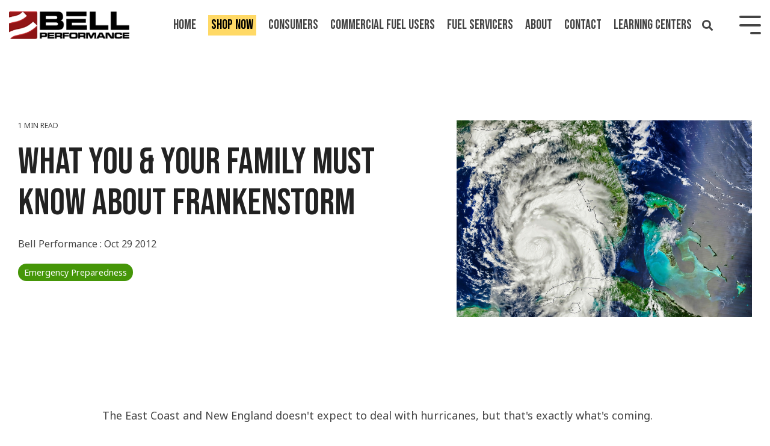

--- FILE ---
content_type: text/html; charset=UTF-8
request_url: https://www.bellperformance.com/blog/bid/110588/what-you-your-family-must-know-about-frankenstorm
body_size: 25150
content:
<!doctype html><html lang="en-us"><head>
    <meta charset="utf-8">
    <title>What You &amp; Your Family Must Know About Frankenstorm</title>
    <link rel="shortcut icon" href="https://www.bellperformance.com/hubfs/Internal%20Documents/Images-Graphics-and-Icons/Images%20by%20Subject/favicon.png">
    <meta name="description" content="Are you ready for the storm? Make sure your stored fuel is stored properly and will work when you need it.">
    
    
    
    
    
<meta name="viewport" content="width=device-width, initial-scale=1">

    
    <meta property="og:description" content="Are you ready for the storm? Make sure your stored fuel is stored properly and will work when you need it.">
    <meta property="og:title" content="What You &amp; Your Family Must Know About Frankenstorm">
    <meta name="twitter:description" content="Are you ready for the storm? Make sure your stored fuel is stored properly and will work when you need it.">
    <meta name="twitter:title" content="What You &amp; Your Family Must Know About Frankenstorm">

    

    
    <link rel="preload" as="image" href="https://www.bellperformance.com/hs-fs/file-15235113-jpg/images/hurricane_sandy_2012.jpg?width=1200&amp;name=hurricane_sandy_2012.jpg" fetchpriority="high">
  
    <style>
a.cta_button{-moz-box-sizing:content-box !important;-webkit-box-sizing:content-box !important;box-sizing:content-box !important;vertical-align:middle}.hs-breadcrumb-menu{list-style-type:none;margin:0px 0px 0px 0px;padding:0px 0px 0px 0px}.hs-breadcrumb-menu-item{float:left;padding:10px 0px 10px 10px}.hs-breadcrumb-menu-divider:before{content:'›';padding-left:10px}.hs-featured-image-link{border:0}.hs-featured-image{float:right;margin:0 0 20px 20px;max-width:50%}@media (max-width: 568px){.hs-featured-image{float:none;margin:0;width:100%;max-width:100%}}.hs-screen-reader-text{clip:rect(1px, 1px, 1px, 1px);height:1px;overflow:hidden;position:absolute !important;width:1px}
</style>


<style>
  /* Reserve space so off-screen columns don't cost early layout/paint */
  .blog-post .col-lg-4 { content-visibility: auto; contain-intrinsic-size: 1px 1200px; }

  /* Make tiny avatars not jostle layout */
  .blog-index__post-author-image { width: 30px; height: 30px; border-radius: 50%; }

  /* Hero image: reserve aspect ratio to minimize CLS (1.91:1 ≈ 1200×628) */
  .post-hero { width: 100%; height: auto; aspect-ratio: 1.91/1; display: block; }

  /* Offscreen heavy UI containers */
  .mega-menu, .hhs-side-menu { content-visibility: auto; contain-intrinsic-size: 1px 800px; }

  
</style>

<link class="hs-async-css" rel="preload" href="https://www.bellperformance.com/hubfs/hub_generated/template_assets/1/80984056755/1767885517348/template_main-head.min.css" as="style" onload="this.onload=null;this.rel='stylesheet'">
<noscript><link rel="stylesheet" href="https://www.bellperformance.com/hubfs/hub_generated/template_assets/1/80984056755/1767885517348/template_main-head.min.css"></noscript>
<link class="hs-async-css" rel="preload" href="https://www.bellperformance.com/hubfs/hub_generated/template_assets/1/80984754471/1767885522874/template_main-foot.min.css" as="style" onload="this.onload=null;this.rel='stylesheet'">
<noscript><link rel="stylesheet" href="https://www.bellperformance.com/hubfs/hub_generated/template_assets/1/80984754471/1767885522874/template_main-foot.min.css"></noscript>
<link rel="stylesheet" href="https://www.bellperformance.com/hubfs/hub_generated/template_assets/1/81644450702/1768403938854/template_child.min.css">
<link rel="stylesheet" href="https://www.bellperformance.com/hubfs/hub_generated/template_assets/1/80990368155/1767885507011/template_global-header-v2.min.css">
<link rel="stylesheet" href="https://www.bellperformance.com/hubfs/hub_generated/module_assets/1/139770106540/1744543730972/module_Global_Header_v2.min.css">

<style>

  
  
  .hhs-top-bar {
    background-color: rgba(0, 0, 0, 0.0);
    padding: 10px 0;
    
      position: absolute;
      left: 0;
      right: 0;
      z-index: 999;
    
  }
  .hhs-top-bar.sticky-menu.active {
    padding: 5px 0; 
  }
  
  @media (min-width: 992px) {
    
  }
  
  
  
  .hhs-top-bar.hhs-alt-nav .logo-sticky,
  .logo-standard  {
    max-width: 200px;
    float: left;
  }
  
  .hhs-top-bar.hhs-alt-nav.sticky-menu.active .logo-sticky,
  .logo-sticky  {
    max-width: 70px;
    float: left;
  }
  
  .hhs-header-logo {
    padding-top:  0px;
  }
  
  
  .hhs-nav-grid__menu {
    
      margin-left: auto;
    
  }
  
  .hhs-top-bar .hs-menu-wrapper.hs-menu-flow-horizontal>ul li a,
  .hs-menu-wrapper.hs-menu-flow-horizontal ul.hhs-nav-links .hs-menu-item a {
    color: rgba(255, 255, 255, 1.0);
  }
  
  
  .hhs-top-bar .hs-menu-wrapper.hs-menu-flow-horizontal>ul li {
    margin: 15px 10px;
  }
  
  .hhs-top-bar .hs-menu-wrapper.hs-menu-flow-horizontal>ul li a:hover,
  .hs-menu-wrapper.hs-menu-flow-horizontal ul.hhs-nav-links .hs-menu-item a:hover,
  .hhs-top-bar .hs-menu-wrapper.hs-menu-flow-horizontal>ul li a:hover,
  .hhs-header-search a i:hover,
  .hhs-lang-switch .globe_class:hover{
    color: rgba(179, 39, 40, 1.0);
  } 
  
  .hhs-header-search a i{
    color: rgba(255, 255, 255, 1);
    
  }
  
  .hhs-top-bar .hs-menu-wrapper.hs-menu-flow-horizontal>ul li.hs-menu-depth-1.active:after,
  .hhs-top-bar .hs-menu-wrapper.hs-menu-flow-horizontal>ul li.hs-menu-depth-1:after {
    background-color: rgba(242, 245, 248, 1.0);
  }
  
  
  
  .hhs-lang-switch .globe_class:before{
    color: rgba(255, 255, 255, 1);
  }
  
  .lang_list_class li {
     background: rgba(255, 255, 255, 1) !important;
  }
  
  .hhs-lang-switch .lang_list_class:after {
   border-bottom-color: rgba(255, 255, 255, 1) !important;
  }
  
  
 
  .hhs-hat-menu .hs-menu-children-wrapper,
  .sc-site-header__menu .hs-menu-children-wrapper {
    background-color: rgba(255, 255, 255, 1) !important;
  }
  
  .hhs-hat-menu .hs-menu-children-wrapper:before,
  .hs-menu-wrapper.hs-menu-flow-horizontal>ul li.hs-item-has-children ul.hs-menu-children-wrapper:before {
     color: rgba(255, 255, 255, 1) !important;
  }
  
  .hhs-hat-menu .hs-menu-children-wrapper li a,
  .hhs-lang-switch .lang_list_class li a,
  .custom-menu-primary .hs-menu-wrapper > ul li a, 
  .hs-menu-wrapper.hs-menu-flow-horizontal > ul li.hs-item-has-children ul.hs-menu-children-wrapper li a,
  .hhs-lang-switch .lang_list_class li a {
    color: #444444;
    font-size: 20px !important;
  }
  
  .hhs-hat-menu .hs-menu-children-wrapper li a:hover,
  .hhs-lang-switch .lang_list_class li a:hover,
  .hs-menu-wrapper.hs-menu-flow-horizontal ul.hhs-nav-links .hs-menu-item.hs-menu-depth-2 a:hover,
  .hhs-top-bar .hs-menu-wrapper.hs-menu-flow-horizontal>ul li.hs-item-has-children ul.hs-menu-children-wrapper li a:hover{
   background-color: rgba(179, 39, 40, 1) !important;
  }
  
  .hhs-hat-menu .hs-menu-children-wrapper li a:hover,
  .hhs-lang-switch .lang_list_class li a:hover,
  .custom-menu-primary .hs-menu-wrapper > ul li.hs-item-has-children ul.hs-menu-children-wrapper li a:hover,
  .hs-menu-wrapper.hs-menu-flow-horizontal ul.hhs-nav-links .hs-menu-item.hs-menu-depth-2 a:hover,
  .hhs-top-bar .hs-menu-wrapper.hs-menu-flow-horizontal>ul li.hs-item-has-children ul.hs-menu-children-wrapper li a:hover{
   color: #fff !important;
  }
  .custom-menu-primary .hs-menu-wrapper > ul li.hs-item-has-children ul.hs-menu-children-wrapper li.active a:hover {
    color: #444444 !important;
  }
  
  .hhs-top-bar.hhs-alt-nav .hs-menu-wrapper.hs-menu-flow-horizontal ul.hhs-nav-links ul .hs-menu-item.sub-active a,
  .hhs-top-bar .hs-menu-wrapper.hs-menu-flow-horizontal ul.hhs-nav-links ul .hs-menu-item.sub-active a{
      background-color: rgba(242, 245, 248, 1) !important;
     color: #444444 !important;
    }
    
  
  
  .hhs-top-bar.hhs-alt-nav.sticky-menu,
  .hhs-top-bar.sticky-menu,
  .hhs-top-bar.hhs-alt-nav{
    background-color: rgba(255, 255, 255, 0.90);
  }
  .sticky-menu.active {
    background-color: rgba(255, 255, 255, 0.90);
  }
  
  .hhs-top-bar.sticky-menu .hs-menu-wrapper.hs-menu-flow-horizontal>ul li a,
  .hhs-top-bar.hhs-alt-nav .hs-menu-wrapper.hs-menu-flow-horizontal>ul li a,
  .hhs-top-bar.hhs-alt-nav .hs-menu-wrapper.hs-menu-flow-horizontal ul.hhs-nav-links .hs-menu-item a,
  .hhs-top-bar.hhs-alt-nav .hhs-header-search a i,
  .hhs-top-bar.hhs-alt-nav .fas,
  .hhs-top-bar.hhs-alt-nav .hhs-lang-switch .globe_class:before,
  .sticky-menu .hs-menu-wrapper.hs-menu-flow-horizontal ul.hhs-nav-links li a,
  .sticky-menu .hhs-nav-grid__extras i,
  .sticky-menu .hhs-lang-switch .globe_class:before{
    color: rgba(68, 68, 68, 1.0);
  }
  
  .hhs-top-bar.hhs-alt-nav .hs-menu-wrapper.hs-menu-flow-horizontal ul.hhs-nav-links ul .hs-menu-item a {
    color: #444444;
  }
  
  .hhs-top-bar.sticky-menu .hs-menu-wrapper.hs-menu-flow-horizontal>ul li a:hover,
  .hhs-top-bar.hhs-alt-nav .hs-menu-wrapper.hs-menu-flow-horizontal>ul li a:hover,
  .hhs-top-bar.hhs-alt-nav .hhs-top-bar .hs-menu-wrapper.hs-menu-flow-horizontal .hs-menu-depth-1:first-child:hover,
  .hhs-top-bar.hhs-alt-nav .hhs-header-search a i:hover,
  .hhs-top-bar.hhs-alt-nav .fas:hover,
  .hhs-top-bar.hhs-alt-nav .hhs-lang-switch .globe_class:before,
  .sticky-menu .hhs-top-bar .hs-menu-wrapper.hs-menu-flow-horizontal .hs-menu-depth-1:first-child:hover,
  .sticky-menu .hs-menu-wrapper.hs-menu-flow-horizontal ul.hhs-nav-links li a:hover,
  .sticky-menu .hhs-header-search a i:hover{
    color: rgba(0, 0, 0, 1.0);
  }
  
  .hhs-top-bar.hhs-alt-nav .hhs-header-search a i,
  .hhs-top-bar.hhs-alt-nav .globe_class {
    color: rgba(68, 68, 68, 1) !important;
  }
  
  .hhs-top-bar.hhs-alt-nav .hhs-top-bar .hs-menu-wrapper.hs-menu-flow-horizontal>ul li a:hover,
  .hhs-top-bar.hhs-alt-nav .hhs-header-search a i:hover,
  .hhs-top-bar.hhs-alt-nav .globe_class:hover {
    color: rgba(0, 0, 0, 1) !important;
  }
  
  
  .hhs-top-bar.hhs-alt-nav .hs-menu-wrapper.hs-menu-flow-horizontal>ul li.hs-menu-depth-1.active:after,
  .hhs-top-bar.hhs-alt-nav .hs-menu-wrapper.hs-menu-flow-horizontal>ul li.hs-menu-depth-1:after,
  .sticky-menu.hhs-top-bar .hs-menu-wrapper.hs-menu-flow-horizontal>ul li.hs-menu-depth-1.active:after,
  .sticky-menu.hhs-top-bar .hs-menu-wrapper.hs-menu-flow-horizontal>ul li.hs-menu-depth-1:after {
    background-color: rgba(179, 39, 40, 1.0);
  }
 
  
  
  .hhs-header-cta .cta-secondary,
  .hhs-header-cta .cta-tertiary,
  .hhs-header-cta .cta-primary,
  .hhs-header-cta .cta-four,
  .hhs-header-cta .cta-five{
    padding: 15px 15px !important;
    font-size: 10px !important;
    -webkit-box-shadow: none;
    box-shadow: none;
  }
  
   
   
  
  .hhs-side-menu {
   width:  330px;
  }
  
  .hhs-side-menu {
   background-color:  rgba(255, 255, 255, 1.0);
  }
  
  .body-wrapper::after {
    background-color:  rgba(0, 0, 0, 0.6);
  }
  
  
  
  .hamburger-icon .line {
    background: rgba(255, 255, 255, 1.0);
  }
  
  .hhs-top-bar.hhs-alt-nav .hamburger-icon .line,
  .sticky-menu .hamburger-icon .line {
    background: rgba(68, 68, 68, 1.0);
  }
  
  .hamburger-icon.active .line {
    background: rgba(68, 68, 68, 1.0);
  }
  
  
  
  
  .hhs-side-menu .hhs-lang-switch .globe_class:before,
  .hhs-side-menu .fas{
    color: rgba(68, 68, 68, 1.0);
  }
  
  .hhs-top-bar .fas {
    color: #fff;
  }
  
  .hhs-side-menu__footer a i,
  .hhs-side-menu__footer a:visited i {
    color: #333333;
  }
  
  .hhs-side-menu__footer a:hover i,
  .hhs-side-menu__footer a:focus i {
    color: #666666;
  }
  
  
  
  .hhs-side-menu .hhs-side-menu__mobile li a {
    font-size: 18px;
    font-weight: bold;
    color: rgba(102, 102, 102, 1.0);
  }
  
  .hhs-side-menu .hhs-side-menu__mobile li a:hover {
    color: rgba(0, 0, 0, 1.0);
  }
  
  .hhs-sidebar-nav-toggle i {
    color: rgba(153, 153, 153, 1.0);
  }
  
  
  
  .hhs-side-menu__extras .hs-menu-item a,
  .hhs-side-menu__extras .hs-menu-wrapper.hs-menu-flow-horizontal>ul li.hs-item-has-children ul.hs-menu-children-wrapper a {
    font-size: 14px;
    font-weight: nomral;
    color: rgba(102, 102, 102, 1);
  }
  
  .hhs-side-menu__extras .hs-menu-item a:hover,
  .hhs-side-menu__extras .hs-menu-wrapper.hs-menu-flow-horizontal>ul li.hs-item-has-children ul.hs-menu-children-wrapper a:hover {
    color: rgba(179, 39, 40, 1);
  }
  
  
  
  
    .hhs-side-menu__extras {flex: 1;}
  
  
  @media (max-width: 575px) {
    .hhs-side-menu {
     width: 100%; 
    }
  }
  
   
   
  
  
    
    @media screen and (min-width: 850px) {
      [class^=mega-drop].loaded {
        position: relative; 	
        display: inline-block; 	
        padding: 0 !important; 	
      }
      
      [class^=mega-drop].loaded:hover::after {
        display: block; 
        position: absolute;
        top:0; 
        width: 100%; 
        height: 100px; 
        left: -36px;
        
      }
      [class^=mega-drop].loaded:hover::before {
        display: block; 
        position: absolute;
        top: 0; 
        width: 100%; 
        height: 100px; 
        right: -36px;
        
      }
      .mega-menu::before {
        height: 30px;
        top: -30px;
	      background-color: rgba(255, 2, 1, 0.0);
      }
    } 
  
    .mega-menu {
      background-color: rgba(255, 255, 255, 1);
      top: 75px;
    }
    .sticky-menu.active .mega-menu  {
      top: 70px;
    }
    .mega-menu span.hs_cos_wrapper_type_text {
      text-transform: none !important;
      font-weight: normal !important;
      white-space: normal !important; 
    }

    .hhs-top-bar .hs-menu-wrapper.hs-menu-flow-horizontal>ul li .mega-menu a,
    .hhs-alt-nav .hhs-top-bar .hs-menu-wrapper.hs-menu-flow-horizontal>ul li .mega-menu a,
    .hhs-top-bar .mega-menu .mega-nav-con ul li ul.hs-menu-children-wrapper li a,
    .hhs-alt-nav .hhs-top-bar .mega-menu .mega-nav-con ul li ul.hs-menu-children-wrapper li a{
      color: #444444 !important;
      font-size: 16px !important;
      font-weight: normal;
      text-transform: none;
      padding-top:10px !important;
      padding-bottom:10px !important;
    }
    .hhs-top-bar .mega-menu .mega-nav-con ul li ul.hs-menu-children-wrapper li a{
      font-size: 0.95em !important;
    }
    .hhs-top-bar .mega-menu .mega-nav-con .hs-menu-wrapper.hs-menu-flow-horizontal ul .hs-menu-item.hs-menu-depth-2 a:hover,
    .hhs-top-bar .hs-menu-wrapper.hs-menu-flow-horizontal>ul li .mega-menu a:hover,
    .hhs-alt-nav .hhs-top-bar .hs-menu-wrapper.hs-menu-flow-horizontal>ul li .mega-menu a:hover,
    .hhs-top-bar .mega-menu .mega-nav-con ul li ul.hs-menu-children-wrapper li a:hover,
    .hhs-alt-nav .hhs-top-bar .mega-menu .mega-nav-con ul li ul.hs-menu-children-wrapper li a:hover{
      color: #b32728 !important;
      background-color: transparent !important;
    } 
  
  
  
  
  
  
  
  
    
  
  .hhs-side-menu__ctas .hhs-side-cta-1,
  .hhs-side-menu__ctas .hhs-side-cta-2{
    display: none;
  }
  @media (max-width: 960px) {
      .hhs-extras-ctas,
      .hhs-extras-ctas .hhs-head-cta-1 {
        display: none;
      }
      .hhs-side-menu__ctas .hhs-side-cta-1 {
        display: inline-block;
      }
    }
    @media (max-width: 920px) {
      .hhs-extras-ctas .hhs-head-cta-2 {
        display: none;
      }
      .hhs-side-menu__ctas .hhs-side-cta-2 {
        display: inline-block;
      }
    }
    
  
    @media (min-width: 850px) {
      .hhs-side-menu__mobile {
        display: none;
      }
    }

  @media (max-width: 850px) {
    .main-nav .sc-site-header__menu {
       display: none;
      }
    }
  
  
  
  
  
  
  
  
  
  
  
  
  
   
  @media (max-width: 922px) {
    .custom-menu-primary .hs-menu-wrapper > ul {
       margin-top: 10px !important;
    }
    .custom-menu-primary .hs-menu-wrapper > ul,
    .custom-menu-primary .hs-menu-wrapper > ul li.active a:hover{
      background-color:  rgba(255, 255, 255, 1) !important;
    }
    .hhs-top-bar .hs-menu-wrapper.hs-menu-flow-horizontal>ul li a:hover,
    .custom-menu-primary .hs-menu-wrapper > ul li.active a:hover {
      color:  #444444 ;
    }
    .custom-menu-primary .hs-menu-wrapper > ul li{
      
        border-top: 1px solid rgba(0, 0, 0, .1) !important; 
      
    }
    .custom-menu-primary .hs-menu-wrapper > ul ul li{
      
        background-color: rgba(0, 0, 0, .05);
      
    }
    
      .sticky-menu.active {
        position: static !important;
      }
      .sticky-menu.active {
        display: none !important;
        height: 0px !important;
      }
    
  }
  
  
  @media (max-width: 575px) {
    .logo-standard, .logo-sticky {
      max-width: 100px !important;
    }
    
      .hhs-nav-opt-items .hhs-header-search {
        right: 3px;
      }
      .hhs-nav-opt-items .hhs-lang-switch
       {
        right: 33px;
      }
    
  }
  
</style>

<link rel="stylesheet" href="https://www.bellperformance.com/hubfs/hub_generated/template_assets/1/80990367047/1767885533725/template_global-footer.min.css">
<style>
  
  
  
  #hs_cos_wrapper_global_footer .hhs-footer-mod {
    padding-top: 100px;
    padding-bottom: 100px;
    
    
      background-color: rgba(68, 68, 68, 1.0);
    }
  


  
  .hhs-foot-base-nav .hs-menu-wrapper.hs-menu-flow-horizontal > ul li a,
  .hhs-foot-nav-col .hs-menu-wrapper.hs-menu-flow-horizontal>ul li.hs-item-has-children ul.hs-menu-children-wrapper li a,
  .hhs-foot-nav-col .hs-menu-wrapper.hs-menu-flow-horizontal > ul li a {
    color: #FFFFFF !important;
  }
  .hhs-foot-base-nav .hs-menu-wrapper.hs-menu-flow-horizontal > ul li a:hover,
  .hhs-foot-nav-col .hs-menu-wrapper.hs-menu-flow-horizontal>ul li.hs-item-has-children ul.hs-menu-children-wrapper li a:hover,
  .hhs-foot-nav-col .hs-menu-wrapper.hs-menu-flow-horizontal > ul li a:hover {
    color: #FFD966  !important;
  }
  .foot-nav-title,
  .hhs-foot-rss div.col-title,
  .hhs-foot-nav-col div.col-title {
    margin-bottom: 40px;
    padding-left: 0px;
  }

  .hhs-foot-rss .hs_cos_wrapper_type_inline_rich_text p,
  .hhs-foot-rss .hs_cos_wrapper_type_inline_rich_text l1,
  .hhs-foot-rss .hs_cos_wrapper_type_inline_rich_text span,
  .hhs-foot-rss label{
    color: #444444;
  }
  
  .hhs-foot-base-nav .hs-menu-wrapper.hs-menu-flow-horizontal > ul li a {
    font-size: 14px !important;
  }

  
  .hhs-footer-mod .hhs-post-content a h6  {
    color: #444444;
    font-size: 16px;
    line-height: 20px;
  }
  .hhs-footer-mod .hhs-post-summary p  {
    color: #444444;
    font-size: 14px;
    line-height: 18px;
  }
  .hhs-foot-rss .hs-rss-title:hover {
    color: #FFD966;
  }
   .hhs-footer-mod .hhs-post-feat-img {
    min-height: 120px;
  }
  .hhs-foot-rss .hs-rss-item.hs-with-featured-image .hs-rss-item-text  {
   margin-top: 120px;
  }
  .hhs-foot-break-line {
    border-color:  #CCCCCC;
  }
  .hhs-foot-copyright {
    color: #ffffff;
  }
  
  
  
  
    @media (max-width: 575px) {
     .hhs-foot-nav-col .hhs-col-content {
       display: none; 
       text-align: center;
     }
     .hhs-foot-nav-col .hhs-col-content.open-menu {
       display: block;
       text-align: center;
     } 
      button.foot-nav-title {
       color: #ffd966; 
      }
    }
  

  
  #hs_cos_wrapper_global_footer .hhs-social-con svg { 
      width:20px;
      height: 20px; }#hs_cos_wrapper_global_footer .hhs-social-con svg { fill:  #ffffff; }
    #hs_cos_wrapper_global_footer .hhs-social-con svg:hover {fill:  #FFD966;}@media (max-width: 922px) {
    #hs_cos_wrapper_global_footer .hhs-footer-mod {
      padding-top: 25px;
      padding-bottom: 25px;
    }
  }

  
  
  #return-to-top {
   background: rgba(68, 68, 68, 0.7);
    left: 20px;
  }
  #return-to-top:hover {
   background: rgba(68, 68, 68, 0.9);
  }
  

  
  @media (max-width: 575px) {
    #hs_cos_wrapper_global_footer .hhs-footer-mod {
      padding-top: 25px;
      padding-bottom: 25px;
    }
    .hhs-foot-nav-col {
     border-color: #CCCCCC;
    }
  }
</style>
<link rel="stylesheet" href="/hs/hsstatic/BlogSocialSharingSupport/static-1.258/bundles/project.css">
<link rel="stylesheet" href="/hs/hsstatic/AsyncSupport/static-1.501/sass/comments_listing_asset.css">
<link rel="stylesheet" href="https://www.bellperformance.com/hubfs/hub_generated/module_assets/1/117953554043/1767885206776/module_CLEAN_Pro_-_Related_Blog_Posts.min.css">

<style>
  #hs_cos_wrapper_module_16841720648803 .clean-base {}

#hs_cos_wrapper_module_16841720648803 .clean-base .row {
  padding-top:50px;
  padding-bottom:50px;
}

@media only screen and (max-width:992px) {
  #hs_cos_wrapper_module_16841720648803 .clean-base .row {
    padding-top:50px;
    padding-bottom:50px;
  }
}

@media only screen and (max-width:575px) {
  #hs_cos_wrapper_module_16841720648803 .clean-base .row {
    padding-top:25px;
    padding-bottom:25px;
  }
}

#hs_cos_wrapper_module_16841720648803 .hhs-blog-card-inner {}

#hs_cos_wrapper_module_16841720648803 .hs_cos_wrapper_type_related_blog_posts {
  display:grid;
  grid-template-columns:repeat(3,1fr);
}

#hs_cos_wrapper_module_16841720648803 .blog-recent-posts__post,
#hs_cos_wrapper_module_16841720648803 .hhs-blog-card-inner { background-color:rgba(255,255,255,1.0); }

#hs_cos_wrapper_module_16841720648803 .hhs-blog-cards p.reading-minutes {
  margin-bottom:5px;
  color:rgba(102,102,102,1.0);
  text-transform:uppercase;
}

#hs_cos_wrapper_module_16841720648803 .blog-index__post-content--small h4 { line-height:px; }

#hs_cos_wrapper_module_16841720648803 .blog-index__post-content--small h4.card_post_title a {
  font-size:px;
  color:rgba(0,0,0,1.0);
}

@media (max-width:575px) {
  #hs_cos_wrapper_module_16841720648803 .blog-index__post-content--small h4.card_post_title a { font-size:px; }
}

#hs_cos_wrapper_module_16841720648803 .hhs-blog-card-inner { padding-bottom:30px; }

#hs_cos_wrapper_module_16841720648803 a.blog-index__post-button { color:rgba(153,153,153,1.0); }

#hs_cos_wrapper_module_16841720648803 .blog-index__post-author span { font-size:16px; }

#hs_cos_wrapper_module_16841720648803 .blog-index__post-author {
  display:flex;
  align-items:center;
}

#hs_cos_wrapper_module_16841720648803 .blog-index__post-author-image {
  margin-right:5px;
  display:inline-block !important;
}

#hs_cos_wrapper_module_16841720648803 a.blog-index__post-author-name { color:rgba(102,102,102,1.0); }

#hs_cos_wrapper_module_16841720648803 .blog-index__post-author span .pub-date { color:rgba(153,153,153,1.0); }

#hs_cos_wrapper_module_16841720648803 .blog-recent-posts__post p,
#hs_cos_wrapper_module_16841720648803 .blog-index__post--large p,
#hs_cos_wrapper_module_16841720648803 .blog-index__post--small p,
#hs_cos_wrapper_module_16841720648803 .blog-index__tag-subtitle {
  color:rgba(102,102,102,1.0);
  font-size:px;
}

#hs_cos_wrapper_module_16841720648803 .hhs-blog-cards .blog-index__post-tag {
  color:rgba(153,153,153,1.0);
  background:rgba(238,238,238,1.0);
}

#hs_cos_wrapper_module_16841720648803 .hhs-blog-cards .blog-index__post-tag:hover,
#hs_cos_wrapper_module_16841720648803 .hhs-blog-cards .blog-index__post-tag:focus {
  color:rgba(250,250,250,1.0);
  background:rgba(153,153,153,1.0);
}

@media screen and (max-width:1000px) {
  #hs_cos_wrapper_module_16841720648803 .hs_cos_wrapper_type_related_blog_posts {
    grid-template-columns:repeat(2,1fr);
    grid-template-rows:repeat(1,1fr);
  }
}

@media screen and (max-width:922px) {
  #hs_cos_wrapper_module_16841720648803 .hs_cos_wrapper_type_related_blog_posts {
    grid-template-columns:1fr;
    grid-template-rows:repeat(1,1fr);
  }
}

</style>

<link class="hs-async-css" rel="preload" href="https://www.bellperformance.com/hubfs/hub_generated/template_assets/1/106800808017/1767885512922/template_clean-foundation.min.css" as="style" onload="this.onload=null;this.rel='stylesheet'">
<noscript><link rel="stylesheet" href="https://www.bellperformance.com/hubfs/hub_generated/template_assets/1/106800808017/1767885512922/template_clean-foundation.min.css"></noscript>
<style>
  @font-face {
    font-family: "Noto Sans";
    font-weight: 800;
    font-style: normal;
    font-display: swap;
    src: url("/_hcms/googlefonts/Noto_Sans/800.woff2") format("woff2"), url("/_hcms/googlefonts/Noto_Sans/800.woff") format("woff");
  }
  @font-face {
    font-family: "Noto Sans";
    font-weight: 400;
    font-style: normal;
    font-display: swap;
    src: url("/_hcms/googlefonts/Noto_Sans/regular.woff2") format("woff2"), url("/_hcms/googlefonts/Noto_Sans/regular.woff") format("woff");
  }
  @font-face {
    font-family: "Noto Sans";
    font-weight: 700;
    font-style: normal;
    font-display: swap;
    src: url("/_hcms/googlefonts/Noto_Sans/700.woff2") format("woff2"), url("/_hcms/googlefonts/Noto_Sans/700.woff") format("woff");
  }
  @font-face {
    font-family: "Bebas Neue";
    font-weight: 400;
    font-style: normal;
    font-display: swap;
    src: url("/_hcms/googlefonts/Bebas_Neue/regular.woff2") format("woff2"), url("/_hcms/googlefonts/Bebas_Neue/regular.woff") format("woff");
  }
</style>

    <script type="application/ld+json">
{
  "mainEntityOfPage" : {
    "@type" : "WebPage",
    "@id" : "https://www.bellperformance.com/blog/bid/110588/what-you-your-family-must-know-about-frankenstorm"
  },
  "author" : {
    "name" : "Bell Performance",
    "url" : "https://www.bellperformance.com/blog/author/bell-performance",
    "@type" : "Person"
  },
  "headline" : "What You & Your Family Must Know About Frankenstorm",
  "datePublished" : "2012-10-29T17:27:00.000Z",
  "dateModified" : "2019-02-27T21:57:32.810Z",
  "publisher" : {
    "name" : "Bell Performance, Inc.",
    "logo" : {
      "url" : "https://www.bellperformance.com/hubfs/Internal%20Documents/Images-Graphics-and-Icons/Bell%20Logo/Bell_Performance.png",
      "@type" : "ImageObject"
    },
    "@type" : "Organization"
  },
  "@context" : "https://schema.org",
  "@type" : "BlogPosting",
  "image" : [ "https://www.bellperformance.com/hs-fs/file-15235113-jpg/images/hurricane_sandy_2012.jpg" ]
}
</script>


    
<!--  Added by GoogleAnalytics integration -->
<script>
var _hsp = window._hsp = window._hsp || [];
_hsp.push(['addPrivacyConsentListener', function(consent) { if (consent.allowed || (consent.categories && consent.categories.analytics)) {
  (function(i,s,o,g,r,a,m){i['GoogleAnalyticsObject']=r;i[r]=i[r]||function(){
  (i[r].q=i[r].q||[]).push(arguments)},i[r].l=1*new Date();a=s.createElement(o),
  m=s.getElementsByTagName(o)[0];a.async=1;a.src=g;m.parentNode.insertBefore(a,m)
})(window,document,'script','//www.google-analytics.com/analytics.js','ga');
  ga('create','UA-17556306-8','auto');
  ga('send','pageview');
}}]);
</script>

<!-- /Added by GoogleAnalytics integration -->

<!--  Added by GoogleAnalytics4 integration -->
<script>
var _hsp = window._hsp = window._hsp || [];
window.dataLayer = window.dataLayer || [];
function gtag(){dataLayer.push(arguments);}

var useGoogleConsentModeV2 = true;
var waitForUpdateMillis = 1000;


if (!window._hsGoogleConsentRunOnce) {
  window._hsGoogleConsentRunOnce = true;

  gtag('consent', 'default', {
    'ad_storage': 'denied',
    'analytics_storage': 'denied',
    'ad_user_data': 'denied',
    'ad_personalization': 'denied',
    'wait_for_update': waitForUpdateMillis
  });

  if (useGoogleConsentModeV2) {
    _hsp.push(['useGoogleConsentModeV2'])
  } else {
    _hsp.push(['addPrivacyConsentListener', function(consent){
      var hasAnalyticsConsent = consent && (consent.allowed || (consent.categories && consent.categories.analytics));
      var hasAdsConsent = consent && (consent.allowed || (consent.categories && consent.categories.advertisement));

      gtag('consent', 'update', {
        'ad_storage': hasAdsConsent ? 'granted' : 'denied',
        'analytics_storage': hasAnalyticsConsent ? 'granted' : 'denied',
        'ad_user_data': hasAdsConsent ? 'granted' : 'denied',
        'ad_personalization': hasAdsConsent ? 'granted' : 'denied'
      });
    }]);
  }
}

gtag('js', new Date());
gtag('set', 'developer_id.dZTQ1Zm', true);
gtag('config', 'G-9E66SLES3Q');
</script>
<script async src="https://www.googletagmanager.com/gtag/js?id=G-9E66SLES3Q"></script>

<!-- /Added by GoogleAnalytics4 integration -->



<meta name="google-site-verification" content="8hucwfdqvoIs8rLSQaekXqfjIE8ZKZkUs6K3EB7Dipw">
<meta name="msvalidate.01" content="6E3FDC2828E1726A627973EBE563D38B">
<meta name="msvalidate.01" content="C78E2E08715A8CB283F29FE82E859BF4">







<link rel="amphtml" href="https://www.bellperformance.com/blog/bid/110588/what-you-your-family-must-know-about-frankenstorm?hs_amp=true">

<meta property="og:image" content="https://www.bellperformance.com/hs-fs/file-15235113-jpg/images/hurricane_sandy_2012.jpg">
<meta property="og:image:width" content="4232">
<meta property="og:image:height" content="2822">

<meta name="twitter:image" content="https://www.bellperformance.com/hs-fs/file-15235113-jpg/images/hurricane_sandy_2012.jpg">


<meta property="og:url" content="https://www.bellperformance.com/blog/bid/110588/what-you-your-family-must-know-about-frankenstorm">
<meta name="twitter:card" content="summary_large_image">

<link rel="canonical" href="https://www.bellperformance.com/blog/bid/110588/what-you-your-family-must-know-about-frankenstorm">

<meta property="og:type" content="article">
<link rel="alternate" type="application/rss+xml" href="https://www.bellperformance.com/blog/rss.xml">
<meta name="twitter:domain" content="www.bellperformance.com">
<meta name="twitter:site" content="@BellPerformance">
<script src="//platform.linkedin.com/in.js" type="text/javascript">
    lang: en_US
</script>

<meta http-equiv="content-language" content="en-us">







    <link rel="preconnect" href="https://cdn2.hubspot.net" crossorigin>
    <link rel="preconnect" href="https://js.hs-analytics.net" crossorigin>
    <link rel="preconnect" href="https://js.hs-banner.com" crossorigin>
  <meta name="generator" content="HubSpot"></head>
  <body>
    <div class="body-wrapper   hs-content-id-382329224 hs-blog-post hs-content-path-blog-bid-110588-what-you-your-family-must-know-abo hs-content-name-what-you-your-family-must-know-about-frankenstorm hs-blog-name-bell-performance-consumer-blog hs-blog-id-363878597">
      <header class="header">
        <div class="header__container">
           <div id="hs_cos_wrapper_global_header_v2" class="hs_cos_wrapper hs_cos_wrapper_widget hs_cos_wrapper_type_module" style="" data-hs-cos-general-type="widget" data-hs-cos-type="module">


<a href="#main-content" class="screen-reader-text">Skip to the main content.</a>


<header id="hhs-main-nav" class="hhs-top-bar">
  <div class="container-fluid
              hhs-nav-grid">
      <div class="hhs-header-logo">
        <div class="logo-standard">
          
            
          
            <span id="hs_cos_wrapper_global_header_v2_" class="hs_cos_wrapper hs_cos_wrapper_widget hs_cos_wrapper_type_logo" style="" data-hs-cos-general-type="widget" data-hs-cos-type="logo"><a href="https://www.bellperformance.com" id="hs-link-global_header_v2_" style="border-width:0px;border:0px;"><img src="https://www.bellperformance.com/hs-fs/hubfs/Internal%20Documents/Images-Graphics-and-Icons/Bell%20Logo/Bell_Performance_Logo.png?width=664&amp;height=156&amp;name=Bell_Performance_Logo.png" class="hs-image-widget " height="156" style="height: auto;width:664px;border-width:0px;border:0px;" width="664" alt="Bell_Performance_Logo" title="Bell_Performance_Logo" loading="" srcset="https://www.bellperformance.com/hs-fs/hubfs/Internal%20Documents/Images-Graphics-and-Icons/Bell%20Logo/Bell_Performance_Logo.png?width=332&amp;height=78&amp;name=Bell_Performance_Logo.png 332w, https://www.bellperformance.com/hs-fs/hubfs/Internal%20Documents/Images-Graphics-and-Icons/Bell%20Logo/Bell_Performance_Logo.png?width=664&amp;height=156&amp;name=Bell_Performance_Logo.png 664w, https://www.bellperformance.com/hs-fs/hubfs/Internal%20Documents/Images-Graphics-and-Icons/Bell%20Logo/Bell_Performance_Logo.png?width=996&amp;height=234&amp;name=Bell_Performance_Logo.png 996w, https://www.bellperformance.com/hs-fs/hubfs/Internal%20Documents/Images-Graphics-and-Icons/Bell%20Logo/Bell_Performance_Logo.png?width=1328&amp;height=312&amp;name=Bell_Performance_Logo.png 1328w, https://www.bellperformance.com/hs-fs/hubfs/Internal%20Documents/Images-Graphics-and-Icons/Bell%20Logo/Bell_Performance_Logo.png?width=1660&amp;height=390&amp;name=Bell_Performance_Logo.png 1660w, https://www.bellperformance.com/hs-fs/hubfs/Internal%20Documents/Images-Graphics-and-Icons/Bell%20Logo/Bell_Performance_Logo.png?width=1992&amp;height=468&amp;name=Bell_Performance_Logo.png 1992w" sizes="(max-width: 664px) 100vw, 664px"></a></span>
          
        </div>
        <div class="logo-sticky">
            
            
            <span id="hs_cos_wrapper_global_header_v2_" class="hs_cos_wrapper hs_cos_wrapper_widget hs_cos_wrapper_type_logo" style="" data-hs-cos-general-type="widget" data-hs-cos-type="logo"><a href="https://www.bellperformance.com" id="hs-link-global_header_v2_" style="border-width:0px;border:0px;"><img src="https://www.bellperformance.com/hs-fs/hubfs/Internal%20Documents/Images-Graphics-and-Icons/Bell%20Logo/Bell_Performance_Logo.png?width=664&amp;height=156&amp;name=Bell_Performance_Logo.png" class="hs-image-widget " height="156" style="height: auto;width:664px;border-width:0px;border:0px;" width="664" alt="Bell_Performance_Logo" title="Bell_Performance_Logo" loading="" srcset="https://www.bellperformance.com/hs-fs/hubfs/Internal%20Documents/Images-Graphics-and-Icons/Bell%20Logo/Bell_Performance_Logo.png?width=332&amp;height=78&amp;name=Bell_Performance_Logo.png 332w, https://www.bellperformance.com/hs-fs/hubfs/Internal%20Documents/Images-Graphics-and-Icons/Bell%20Logo/Bell_Performance_Logo.png?width=664&amp;height=156&amp;name=Bell_Performance_Logo.png 664w, https://www.bellperformance.com/hs-fs/hubfs/Internal%20Documents/Images-Graphics-and-Icons/Bell%20Logo/Bell_Performance_Logo.png?width=996&amp;height=234&amp;name=Bell_Performance_Logo.png 996w, https://www.bellperformance.com/hs-fs/hubfs/Internal%20Documents/Images-Graphics-and-Icons/Bell%20Logo/Bell_Performance_Logo.png?width=1328&amp;height=312&amp;name=Bell_Performance_Logo.png 1328w, https://www.bellperformance.com/hs-fs/hubfs/Internal%20Documents/Images-Graphics-and-Icons/Bell%20Logo/Bell_Performance_Logo.png?width=1660&amp;height=390&amp;name=Bell_Performance_Logo.png 1660w, https://www.bellperformance.com/hs-fs/hubfs/Internal%20Documents/Images-Graphics-and-Icons/Bell%20Logo/Bell_Performance_Logo.png?width=1992&amp;height=468&amp;name=Bell_Performance_Logo.png 1992w" sizes="(max-width: 664px) 100vw, 664px"></a></span>
          
        </div>
      </div>
    
    <div class="hhs-nav-grid__menu
                main-nav">
              
              
              
                <nav class="sc-site-header__menu
                            sc-site-header__menu--81122240683
                            hs-menu-wrapper
                            active-branch
                            flyouts
                            hs-menu-flow-horizontal" aria-label=" menu">
                    
                    <ul class="hhs-nav-links">
                      
                        
                
                  <li class="hs-menu-item hs-menu-depth-1
                             
                             
                             
                             ">
                    <a href="https://www.bellperformance.com" target="">
                      Home
                    </a>
                    
                  </li>
                
              
                      
                        
                
                  <li class="hs-menu-item hs-menu-depth-1
                             
                             
                             
                             ">
                    <a href="https://shop.bellperformance.com/" target="">
                      <span style="padding:5px;color:#000;background-color: #FFD966;">Shop Now</span>
                    </a>
                    
                  </li>
                
              
                      
                        
                
                  <li class="hs-menu-item hs-menu-depth-1
                             hs-item-has-children
                             
                             
                             " aria-haspopup="true">
                    <a href="#" target="">
                      <span class="mega-drop-1">Consumers</span>
                    </a>
                    
                    <ul class="hs-menu-children-wrapper">
                      
                      
                        
                
                  <li class="hs-menu-item hs-menu-depth-2
                             hs-item-has-children
                             
                             
                             " aria-haspopup="true">
                    <a href="#" target="">
                      Shop by Usage
                    </a>
                    
                    <ul class="hs-menu-children-wrapper">
                      
                      
                        
                
                  <li class="hs-menu-item hs-menu-depth-3
                             
                             
                             
                             ">
                    <a href="https://shop.bellperformance.com/pages/fuel-problems-in-cars-and-light-trucks" target="">
                      Cars &amp; Light Trucks
                    </a>
                    
                  </li>
                
              
                      
                        
                
                  <li class="hs-menu-item hs-menu-depth-3
                             
                             
                             
                             ">
                    <a href="https://shop.bellperformance.com/pages/boats-and-marine" target="">
                      Boats &amp; Marine
                    </a>
                    
                  </li>
                
              
                      
                        
                
                  <li class="hs-menu-item hs-menu-depth-3
                             
                             
                             
                             ">
                    <a href="https://shop.bellperformance.com/pages/motorcycles" target="">
                      Motorcycles
                    </a>
                    
                  </li>
                
              
                      
                        
                
                  <li class="hs-menu-item hs-menu-depth-3
                             
                             
                             
                             ">
                    <a href="https://shop.bellperformance.com/pages/small-engine-fuel-problems" target="">
                      Lawn and Small Engine
                    </a>
                    
                  </li>
                
              
                      
                        
                
                  <li class="hs-menu-item hs-menu-depth-3
                             
                             
                             
                             ">
                    <a href="https://shop.bellperformance.com/pages/heavy-trucks-buses-and-equipment" target="">
                      Heavy Trucks and Equipment
                    </a>
                    
                  </li>
                
              
                      
                    </ul>
                    
                  </li>
                
              
                      
                        
                
                  <li class="hs-menu-item hs-menu-depth-2
                             hs-item-has-children
                             
                             
                             " aria-haspopup="true">
                    <a href="#" target="">
                      Shop by Problem
                    </a>
                    
                    <ul class="hs-menu-children-wrapper">
                      
                      
                        
                
                  <li class="hs-menu-item hs-menu-depth-3
                             
                             
                             
                             ">
                    <a href="https://shop.bellperformance.com/pages/better-lubrication-less-friction" target="">
                      Better Lubrication and Less Friction
                    </a>
                    
                  </li>
                
              
                      
                        
                
                  <li class="hs-menu-item hs-menu-depth-3
                             
                             
                             
                             ">
                    <a href="https://shop.bellperformance.com/pages/improve-power-and-performance" target="">
                      Improve Power and Performance
                    </a>
                    
                  </li>
                
              
                      
                        
                
                  <li class="hs-menu-item hs-menu-depth-3
                             
                             
                             
                             ">
                    <a href="https://shop.bellperformance.com/pages/water-in-fuel" target="">
                      Water in Fuel
                    </a>
                    
                  </li>
                
              
                      
                        
                
                  <li class="hs-menu-item hs-menu-depth-3
                             
                             
                             
                             ">
                    <a href="https://shop.bellperformance.com/pages/winterizing-and-summerizing" target="">
                      Winterizing and Summerizing
                    </a>
                    
                  </li>
                
              
                      
                        
                
                  <li class="hs-menu-item hs-menu-depth-3
                             
                             
                             
                             ">
                    <a href="https://shop.bellperformance.com/pages/clean-engine-deposits" target="">
                      Clean Engine and Fuel System
                    </a>
                    
                  </li>
                
              
                      
                        
                
                  <li class="hs-menu-item hs-menu-depth-3
                             
                             
                             
                             ">
                    <a href="https://shop.bellperformance.com/pages/protect-small-equipment" target="">
                      Protect Small Equipment
                    </a>
                    
                  </li>
                
              
                      
                    </ul>
                    
                  </li>
                
              
                      
                        
                
                  <li class="hs-menu-item hs-menu-depth-2
                             hs-item-has-children
                             
                             
                             " aria-haspopup="true">
                    <a href="#" target="">
                      Shop by Fuel
                    </a>
                    
                    <ul class="hs-menu-children-wrapper">
                      
                      
                        
                
                  <li class="hs-menu-item hs-menu-depth-3
                             
                             
                             
                             ">
                    <a href="https://shop.bellperformance.com/pages/gasoline" target="">
                      Gas
                    </a>
                    
                  </li>
                
              
                      
                        
                
                  <li class="hs-menu-item hs-menu-depth-3
                             
                             
                             
                             ">
                    <a href="https://shop.bellperformance.com/pages/ethanol-blends" target="">
                      Ethanol Blends
                    </a>
                    
                  </li>
                
              
                      
                        
                
                  <li class="hs-menu-item hs-menu-depth-3
                             
                             
                             
                             ">
                    <a href="https://shop.bellperformance.com/pages/biodiesel" target="">
                      Biodiesel
                    </a>
                    
                  </li>
                
              
                      
                        
                
                  <li class="hs-menu-item hs-menu-depth-3
                             
                             
                             
                             ">
                    <a href="https://shop.bellperformance.com/pages/diesel" target="">
                      Diesel
                    </a>
                    
                  </li>
                
              
                      
                    </ul>
                    
                  </li>
                
              
                      
                        
                
                  <li class="hs-menu-item hs-menu-depth-2
                             hs-item-has-children
                             
                             
                             " aria-haspopup="true">
                    <a href="#" target="">
                      Resources
                    </a>
                    
                    <ul class="hs-menu-children-wrapper">
                      
                      
                        
                
                  <li class="hs-menu-item hs-menu-depth-3
                             
                             
                             
                             ">
                    <a href="https://www.bellperformance.com/blog" target="">
                      Consumer Blog
                    </a>
                    
                  </li>
                
              
                      
                        
                
                  <li class="hs-menu-item hs-menu-depth-3
                             
                             
                             
                             ">
                    <a href="https://www.bellperformance.com/resources" target="">
                      Reports and eBooks
                    </a>
                    
                  </li>
                
              
                      
                    </ul>
                    
                  </li>
                
              
                      
                    </ul>
                    
                  </li>
                
              
                      
                        
                
                  <li class="hs-menu-item hs-menu-depth-1
                             hs-item-has-children
                             
                             
                             " aria-haspopup="true">
                    <a href="#" target="">
                      <span class="mega-drop-2">Commercial Fuel Users</span>
                    </a>
                    
                    <ul class="hs-menu-children-wrapper">
                      
                      
                        
                
                  <li class="hs-menu-item hs-menu-depth-2
                             hs-item-has-children
                             
                             
                             " aria-haspopup="true">
                    <a href="#" target="">
                      Industries
                    </a>
                    
                    <ul class="hs-menu-children-wrapper">
                      
                      
                        
                
                  <li class="hs-menu-item hs-menu-depth-3
                             
                             
                             
                             ">
                    <a href="https://www.bellperformance.com/aviation" target="">
                      Aviation
                    </a>
                    
                  </li>
                
              
                      
                        
                
                  <li class="hs-menu-item hs-menu-depth-3
                             
                             
                             
                             ">
                    <a href="/fuel-and-tank-services/industries/fuel-distributors" target="">
                      Fuel Distribution
                    </a>
                    
                  </li>
                
              
                      
                        
                
                  <li class="hs-menu-item hs-menu-depth-3
                             
                             
                             
                             ">
                    <a href="/fuel-and-tank-services/industries/government" target="">
                      Government
                    </a>
                    
                  </li>
                
              
                      
                        
                
                  <li class="hs-menu-item hs-menu-depth-3
                             
                             
                             
                             ">
                    <a href="/fuel-and-tank-services/industries/hospitals-and-healthcare" target="">
                      Hospitals and Healthcare
                    </a>
                    
                  </li>
                
              
                      
                        
                
                  <li class="hs-menu-item hs-menu-depth-3
                             
                             
                             
                             ">
                    <a href="/fuel-and-tank-services/industries/telecommunications" target="">
                      Telecom
                    </a>
                    
                  </li>
                
              
                      
                        
                
                  <li class="hs-menu-item hs-menu-depth-3
                             
                             
                             
                             ">
                    <a href="/fuel-and-tank-services/industries/fleets-and-non-retail-fuel-users" target="">
                      Fleets
                    </a>
                    
                  </li>
                
              
                      
                    </ul>
                    
                  </li>
                
              
                      
                        
                
                  <li class="hs-menu-item hs-menu-depth-2
                             hs-item-has-children
                             
                             
                             " aria-haspopup="true">
                    <a href="#" target="">
                      Fuel Storage
                    </a>
                    
                    <ul class="hs-menu-children-wrapper">
                      
                      
                        
                
                  <li class="hs-menu-item hs-menu-depth-3
                             
                             
                             
                             ">
                    <a href="/commercial-products/fuel-storage/gasoline" target="">
                      Gasoline
                    </a>
                    
                  </li>
                
              
                      
                        
                
                  <li class="hs-menu-item hs-menu-depth-3
                             
                             
                             
                             ">
                    <a href="/commercial-products/diesel-fuel-storage" target="">
                      Diesel
                    </a>
                    
                  </li>
                
              
                      
                        
                
                  <li class="hs-menu-item hs-menu-depth-3
                             
                             
                             
                             ">
                    <a href="/commercial-products/fuel-storage/biodiesel" target="">
                      Biodiesel
                    </a>
                    
                  </li>
                
              
                      
                    </ul>
                    
                  </li>
                
              
                      
                        
                
                  <li class="hs-menu-item hs-menu-depth-2
                             hs-item-has-children
                             
                             
                             " aria-haspopup="true">
                    <a href="#" target="">
                      What do you want to accomplish?
                    </a>
                    
                    <ul class="hs-menu-children-wrapper">
                      
                      
                        
                
                  <li class="hs-menu-item hs-menu-depth-3
                             
                             
                             
                             ">
                    <a href="/commercial-fuel-additves/increase-engine-performance" target="">
                      Increase Performance
                    </a>
                    
                  </li>
                
              
                      
                        
                
                  <li class="hs-menu-item hs-menu-depth-3
                             
                             
                             
                             ">
                    <a href="/commercial-fuel-additves/increase-fuel-economy" target="">
                      Increase Fuel Economy
                    </a>
                    
                  </li>
                
              
                      
                        
                
                  <li class="hs-menu-item hs-menu-depth-3
                             
                             
                             
                             ">
                    <a href="/commercial-fuel-additves/prevent-microbial-and-water-problems" target="">
                      Prevent Microbe and Water Problems
                    </a>
                    
                  </li>
                
              
                      
                        
                
                  <li class="hs-menu-item hs-menu-depth-3
                             
                             
                             
                             ">
                    <a href="/commercial-fuel-additves/protect-small-equipment" target="">
                      Protect Small Equipment
                    </a>
                    
                  </li>
                
              
                      
                    </ul>
                    
                  </li>
                
              
                      
                        
                
                  <li class="hs-menu-item hs-menu-depth-2
                             hs-item-has-children
                             
                             
                             " aria-haspopup="true">
                    <a href="#" target="">
                      Resources
                    </a>
                    
                    <ul class="hs-menu-children-wrapper">
                      
                      
                        
                
                  <li class="hs-menu-item hs-menu-depth-3
                             
                             
                             
                             ">
                    <a href="https://www.bellperformance.com/bell-performs-blog" target="">
                      Commercial Blog
                    </a>
                    
                  </li>
                
              
                      
                        
                
                  <li class="hs-menu-item hs-menu-depth-3
                             
                             
                             
                             ">
                    <a href="https://www.bellperformance.com/commercial-resources" target="">
                      Reports and eBooks
                    </a>
                    
                  </li>
                
              
                      
                    </ul>
                    
                  </li>
                
              
                      
                    </ul>
                    
                  </li>
                
              
                      
                        
                
                  <li class="hs-menu-item hs-menu-depth-1
                             hs-item-has-children
                             
                             
                             " aria-haspopup="true">
                    <a href="https://www.bellperformance.com/fuel-and-tank-services" target="">
                      <span class="mega-drop-3">Fuel Servicers</span>
                    </a>
                    
                    <ul class="hs-menu-children-wrapper">
                      
                      
                        
                
                  <li class="hs-menu-item hs-menu-depth-2
                             hs-item-has-children
                             
                             
                             " aria-haspopup="true">
                    <a href="https://www.bellperformance.com/fuel-and-tank-services" target="">
                      What we Do
                    </a>
                    
                    <ul class="hs-menu-children-wrapper">
                      
                      
                        
                
                  <li class="hs-menu-item hs-menu-depth-3
                             
                             
                             
                             ">
                    <a href="/fuel-testing" target="">
                      Fuel Testing
                    </a>
                    
                  </li>
                
              
                      
                        
                
                  <li class="hs-menu-item hs-menu-depth-3
                             
                             
                             
                             ">
                    <a href="/fuel-and-tank-services/fuel-tank-cleaning" target="">
                      Tank Cleaning
                    </a>
                    
                  </li>
                
              
                      
                        
                
                  <li class="hs-menu-item hs-menu-depth-3
                             
                             
                             
                             ">
                    <a href="/fuel-and-tank-services/mechanical-fuel-filtration" target="">
                      Filtration
                    </a>
                    
                  </li>
                
              
                      
                        
                
                  <li class="hs-menu-item hs-menu-depth-3
                             
                             
                             
                             ">
                    <a href="/fuel-and-tank-services/hybrid-approach-to-decontaminate-diesel" target="">
                      Hybrid Approach
                    </a>
                    
                  </li>
                
              
                      
                        
                
                  <li class="hs-menu-item hs-menu-depth-3
                             
                             
                             
                             ">
                    <a href="/fuel-and-tank-services/fuel-maintenance" target="">
                      Fuel Maintenance
                    </a>
                    
                  </li>
                
              
                      
                    </ul>
                    
                  </li>
                
              
                      
                        
                
                  <li class="hs-menu-item hs-menu-depth-2
                             hs-item-has-children
                             
                             
                             " aria-haspopup="true">
                    <a href="#" target="">
                      Fuels
                    </a>
                    
                    <ul class="hs-menu-children-wrapper">
                      
                      
                        
                
                  <li class="hs-menu-item hs-menu-depth-3
                             
                             
                             
                             ">
                    <a href="/commercial-fuel-servicers/gasoline" target="">
                      Gasoline
                    </a>
                    
                  </li>
                
              
                      
                        
                
                  <li class="hs-menu-item hs-menu-depth-3
                             
                             
                             
                             ">
                    <a href="/commercial-fuel-servicers/diesel-fuel" target="">
                      Diesel
                    </a>
                    
                  </li>
                
              
                      
                        
                
                  <li class="hs-menu-item hs-menu-depth-3
                             
                             
                             
                             ">
                    <a href="/commercial-fuel-servicers/biodiesel-fuel" target="">
                      Biodiesel
                    </a>
                    
                  </li>
                
              
                      
                        
                
                  <li class="hs-menu-item hs-menu-depth-3
                             
                             
                             
                             ">
                    <a href="/commercial-fuel-servicers/ethanol" target="">
                      Ethanol
                    </a>
                    
                  </li>
                
              
                      
                    </ul>
                    
                  </li>
                
              
                      
                        
                
                  <li class="hs-menu-item hs-menu-depth-2
                             hs-item-has-children
                             
                             
                             " aria-haspopup="true">
                    <a href="#" target="">
                      Results for Your Customers
                    </a>
                    
                    <ul class="hs-menu-children-wrapper">
                      
                      
                        
                
                  <li class="hs-menu-item hs-menu-depth-3
                             
                             
                             
                             ">
                    <a href="/commercial-fuel-servicers/gasoline" target="">
                      Stored Fuel Quality
                    </a>
                    
                  </li>
                
              
                      
                        
                
                  <li class="hs-menu-item hs-menu-depth-3
                             
                             
                             
                             ">
                    <a href="https://www.bellperformance.com/commercial-fuel-additves/increase-engine-performance" target="">
                      Performance Improvements
                    </a>
                    
                  </li>
                
              
                      
                        
                
                  <li class="hs-menu-item hs-menu-depth-3
                             
                             
                             
                             ">
                    <a href="/commercial-fuel-servicers/compliance-certification" target="">
                      Certification
                    </a>
                    
                  </li>
                
              
                      
                        
                
                  <li class="hs-menu-item hs-menu-depth-3
                             
                             
                             
                             ">
                    <a href="https://www.bellperformance.com/commercial-fuel-servicers/guaranteed-fuel-quality" target="">
                      Guaranteed Fuel Quality
                    </a>
                    
                  </li>
                
              
                      
                    </ul>
                    
                  </li>
                
              
                      
                        
                
                  <li class="hs-menu-item hs-menu-depth-2
                             hs-item-has-children
                             
                             
                             " aria-haspopup="true">
                    <a href="#" target="">
                      Reseller Resources
                    </a>
                    
                    <ul class="hs-menu-children-wrapper">
                      
                      
                        
                
                  <li class="hs-menu-item hs-menu-depth-3
                             
                             
                             
                             ">
                    <a href="https://www.bellperformance.com/bell-performs-blog" target="">
                      Commercial Blog
                    </a>
                    
                  </li>
                
              
                      
                        
                
                  <li class="hs-menu-item hs-menu-depth-3
                             
                             
                             
                             ">
                    <a href="https://www.bellperformance.com/commercial-resources" target="">
                      Reports and eBooks
                    </a>
                    
                  </li>
                
              
                      
                    </ul>
                    
                  </li>
                
              
                      
                    </ul>
                    
                  </li>
                
              
                      
                        
                
                  <li class="hs-menu-item hs-menu-depth-1
                             hs-item-has-children
                             
                             
                             " aria-haspopup="true">
                    <a href="https://www.bellperformance.com/about-the-fuel-additive-experts" target="">
                      About
                    </a>
                    
                    <ul class="hs-menu-children-wrapper">
                      
                      
                        
                
                  <li class="hs-menu-item hs-menu-depth-2
                             
                             
                             
                             ">
                    <a href="https://www.bellperformance.com/capability-statement" target="">
                      Capability Statement
                    </a>
                    
                  </li>
                
              
                      
                        
                
                  <li class="hs-menu-item hs-menu-depth-2
                             
                             
                             
                             ">
                    <a href="https://www.bellperformance.com/testimonials" target="">
                      Testimonials
                    </a>
                    
                  </li>
                
              
                      
                        
                
                  <li class="hs-menu-item hs-menu-depth-2
                             
                             
                             
                             ">
                    <a href="https://www.bellperformance.com/about-the-fuel-additive-experts/corporate-team" target="">
                      Corporate Team
                    </a>
                    
                  </li>
                
              
                      
                        
                
                  <li class="hs-menu-item hs-menu-depth-2
                             
                             
                             
                             ">
                    <a href="https://www.bellperformance.com/jobapplication" target="">
                      Careers
                    </a>
                    
                  </li>
                
              
                      
                    </ul>
                    
                  </li>
                
              
                      
                        
                
                  <li class="hs-menu-item hs-menu-depth-1
                             hs-item-has-children
                             
                             
                             " aria-haspopup="true">
                    <a href="https://www.bellperformance.com/contact-the-fuel-additive-experts-at-bell-performance" target="">
                      Contact
                    </a>
                    
                    <ul class="hs-menu-children-wrapper">
                      
                      
                        
                
                  <li class="hs-menu-item hs-menu-depth-2
                             
                             
                             
                             ">
                    <a href="https://www.bellperformance.com/return-policy" target="">
                      Terms, Conditions, &amp; Return Policy
                    </a>
                    
                  </li>
                
              
                      
                        
                
                  <li class="hs-menu-item hs-menu-depth-2
                             
                             
                             
                             ">
                    <a href="https://www.bellperformance.com/request-an-sds" target="">
                      Request a SDS
                    </a>
                    
                  </li>
                
              
                      
                        
                
                  <li class="hs-menu-item hs-menu-depth-2
                             
                             
                             
                             ">
                    <a href="https://www.bellperformance.com/locate-a-dealer" target="">
                      Locate a Dealer
                    </a>
                    
                  </li>
                
              
                      
                        
                
                  <li class="hs-menu-item hs-menu-depth-2
                             
                             
                             
                             ">
                    <a href="https://www.bellperformance.com/locate/int-dealer-locator" target="">
                      Locate an International Dealer
                    </a>
                    
                  </li>
                
              
                      
                    </ul>
                    
                  </li>
                
              
                      
                        
                
                  <li class="hs-menu-item hs-menu-depth-1
                             hs-item-has-children
                             
                             
                             " aria-haspopup="true">
                    <a href="#" target="">
                      <span class="mega-drop-4">Learning Centers</span>
                    </a>
                    
                    <ul class="hs-menu-children-wrapper">
                      
                      
                        
                
                  <li class="hs-menu-item hs-menu-depth-2
                             
                             
                             
                             ">
                    <a href="https://www.bellperformance.com/commercial-products/fuel-storage/" target="">
                      Ultimate Guide to Fuel Storage
                    </a>
                    
                  </li>
                
              
                      
                        
                
                  <li class="hs-menu-item hs-menu-depth-2
                             
                             
                             
                             ">
                    <a href="https://www.bellperformance.com/stored-fuel-testing" target="">
                      Ultimate Guide to Stored Fuel Testing
                    </a>
                    
                  </li>
                
              
                      
                        
                
                  <li class="hs-menu-item hs-menu-depth-2
                             
                             
                             
                             ">
                    <a href="https://www.bellperformance.com/fuel-additives" target="">
                      Ultimate Guide to Fuel Additives
                    </a>
                    
                  </li>
                
              
                      
                        
                
                  <li class="hs-menu-item hs-menu-depth-2
                             
                             
                             
                             ">
                    <a href="https://www.bellperformance.com/effects-of-ethanol-blend-gasoline-campaign" target="">
                      The Effects of Ethanol Blend Gasoline
                    </a>
                    
                  </li>
                
              
                      
                        
                
                  <li class="hs-menu-item hs-menu-depth-2
                             
                             
                             
                             ">
                    <a href="https://www.bellperformance.com/protecting-your-stored-fuel-quality" target="">
                      Protecting Your Stored Fuel Quality
                    </a>
                    
                  </li>
                
              
                      
                        
                
                  <li class="hs-menu-item hs-menu-depth-2
                             
                             
                             
                             ">
                    <a href="https://www.bellperformance.com/all-about-bell-fuel-tank-services-bell-performance" target="">
                      All About our Fuel and Tank Services
                    </a>
                    
                  </li>
                
              
                      
                        
                
                  <li class="hs-menu-item hs-menu-depth-2
                             
                             
                             
                             ">
                    <a href="https://www.bellperformance.com/ethanol-problems" target="">
                      Ultimate Guide to Ethanol Problems
                    </a>
                    
                  </li>
                
              
                      
                        
                
                  <li class="hs-menu-item hs-menu-depth-2
                             
                             
                             
                             ">
                    <a href="https://www.bellperformance.com/blog" target="">
                      Consumer Blog
                    </a>
                    
                  </li>
                
              
                      
                        
                
                  <li class="hs-menu-item hs-menu-depth-2
                             
                             
                             
                             ">
                    <a href="https://www.bellperformance.com/resources" target="">
                      Consumer Resources
                    </a>
                    
                  </li>
                
              
                      
                        
                
                  <li class="hs-menu-item hs-menu-depth-2
                             
                             
                             
                             ">
                    <a href="https://www.bellperformance.com/bell-performs-blog" target="">
                      Commercial Blog
                    </a>
                    
                  </li>
                
              
                      
                        
                
                  <li class="hs-menu-item hs-menu-depth-2
                             
                             
                             
                             ">
                    <a href="https://www.bellperformance.com/commercial-resources" target="">
                      Commercial Resources
                    </a>
                    
                  </li>
                
              
                      
                        
                
                  <li class="hs-menu-item hs-menu-depth-2
                             
                             
                             
                             ">
                    <a href="https://www.bellperformance.com/fuel-pulse-show" target="">
                      Fuel Pulse Podcast
                    </a>
                    
                  </li>
                
              
                      
                    </ul>
                    
                  </li>
                
              
                      
                    </ul>
                </nav>
              
    </div>
    <div class="hhs-nav-grid__extras">
      
        
          <div class="hs-search-field
                      js-search-pop" aria-hidden="true">
            <div class="hs-search-field__bar" aria-hidden="true"> 
              <form action="/hs-search-results">
                <label for="main-search" style="display: none;" aria-hidden="true">Search</label>
                <input id="main-search" type="text" class="hs-search-field__input" name="term" autocomplete="off" placeholder="Search...">
                
                
                
                
              </form>
            </div>
          </div>
          <button type="button" class="top-bar-search" aria-label="Search">
            <i class="fas fa-search" aria-hidden="true"><span class="screen-reader-text">Search</span></i>
          </button>
        
        
        
          <div class="hhs-extras-ctas">
            
            <div class="hhs-header-cta">
              
                <span class="hhs-head-cta-1"><span id="hs_cos_wrapper_global_header_v2_" class="hs_cos_wrapper hs_cos_wrapper_widget hs_cos_wrapper_type_cta" style="" data-hs-cos-general-type="widget" data-hs-cos-type="cta"></span></span> <span class="hhs-head-cta-2"><span id="hs_cos_wrapper_global_header_v2_" class="hs_cos_wrapper hs_cos_wrapper_widget hs_cos_wrapper_type_cta" style="" data-hs-cos-general-type="widget" data-hs-cos-type="cta"></span></span>
              
            </div>
            
          </div>          
        
        <div class="hhs-menu-toggle
                    ">
          <button class="hhs-menu-button
                         hamburger-icon
                         js-toggle-main-nav" id="hamburger-icon" aria-label="Toggle Side Menu">
            <span class="line line-1"></span>
            <span class="line line-2"></span>
            <span class="line line-3"></span>
            <span class="screen-reader-text">Toggle Menu</span>
          </button>
        </div>
    </div>
    
  </div>
</header>

<div class="hhs-side-menu
            js-side-menu">
        <div class="hhs-side-menu__controls" aria-hidden="true">
          <div class="hhs-side-menu__mobile-controls" aria-hidden="true">
            
             
                <div class="hs-search-field
                            js-search-pop-side" aria-hidden="true">
                  <div class="hs-search-field__bar" aria-hidden="true">
                    <form action="/hs-search-results" aria-hidden="true">
                      <label for="side-search" style="display: none;" aria-hidden="true">Search</label>
                      <input id="side-search" type="text" class="hs-search-field__input" name="term" autocomplete="off" placeholder="Search...">
                      
                      
                      
                      
                    </form>
                  </div>
                </div>
                <button type="button" class="top-bar-search" aria-label="Search">
                  <i class="fas fa-search" aria-hidden="true"><span class="screen-reader-text">Search</span></i>
                </button>
              
            </div>
          <div class="hhs-menu-toggle
                      hhs-menu-toggle--always-show">
            <button class="hhs-menu-button
                           hamburger-icon
                           js-toggle-main-nav" aria-label="Toggle Side Menu">
              <span class="line line-1"></span>
              <span class="line line-2"></span>
              <span class="line line-3"></span>
              <span class="screen-reader-text">Toggle Menu</span>
            </button>
          </div>
        </div>
        
        
          <div class="hhs-side-menu__text text-above">
            
              <div id="hs_cos_wrapper_global_header_v2_" class="hs_cos_wrapper hs_cos_wrapper_widget hs_cos_wrapper_type_inline_rich_text" style="" data-hs-cos-general-type="widget" data-hs-cos-type="inline_rich_text" data-hs-cos-field="menu.side_menu.side_menu_content_above"><!--HubSpot Call-to-Action Code --><span class="hs-cta-wrapper" id="hs-cta-wrapper-5274dea7-c600-4e45-97eb-0a9753a5a741"><span class="hs-cta-node hs-cta-5274dea7-c600-4e45-97eb-0a9753a5a741" id="hs-cta-5274dea7-c600-4e45-97eb-0a9753a5a741"><!--[if lte IE 8]><div id="hs-cta-ie-element"></div><![endif]--><a href="https://cta-redirect.hubspot.com/cta/redirect/68152/5274dea7-c600-4e45-97eb-0a9753a5a741"><img class="hs-cta-img" id="hs-cta-img-5274dea7-c600-4e45-97eb-0a9753a5a741" style="border-width:0px;" src="https://no-cache.hubspot.com/cta/default/68152/5274dea7-c600-4e45-97eb-0a9753a5a741.png" alt="New call-to-action"></a></span><script charset="utf-8" src="/hs/cta/cta/current.js"></script><script type="text/javascript"> hbspt.cta._relativeUrls=true;hbspt.cta.load(68152, '5274dea7-c600-4e45-97eb-0a9753a5a741', {"useNewLoader":"true","region":"na1"}); </script></span><!-- end HubSpot Call-to-Action Code --></div>
              
          </div>
        
        
          <div class="hhs-side-menu__ctas">
            
              <div class="hhs-header-cta ">
                
                  <span class="hhs-side-cta-1"><span id="hs_cos_wrapper_global_header_v2_" class="hs_cos_wrapper hs_cos_wrapper_widget hs_cos_wrapper_type_cta" style="" data-hs-cos-general-type="widget" data-hs-cos-type="cta"></span></span> <span class="hhs-side-cta-2"><span id="hs_cos_wrapper_global_header_v2_" class="hs_cos_wrapper hs_cos_wrapper_widget hs_cos_wrapper_type_cta" style="" data-hs-cos-general-type="widget" data-hs-cos-type="cta"></span></span>
                
              </div>
            
          </div>          
        
  <div class="hhs-side-menu__mobile"> 
    

    
    <nav class="sc-site-header__menu
                sc-site-header__menu--81122240683
                hs-menu-wrapper
                active-branch
                flyouts
                hs-menu-flow-vertical" aria-label=" menu">
      
      <ul>
        
        
    
    <li class="hs-menu-item hs-menu-depth-1
               
               
               
               ">
      <a href="https://www.bellperformance.com" target="" class=" ">
        Home
        
      </a>
      
    </li>
    
    
        
        
    
    <li class="hs-menu-item hs-menu-depth-1
               
               
               
               ">
      <a href="https://shop.bellperformance.com/" target="" class=" ">
        <span style="padding:5px;color:#000;background-color: #FFD966;">Shop Now</span>
        
      </a>
      
    </li>
    
    
        
        
    
    <li class="hs-menu-item hs-menu-depth-1
               hs-item-has-children
               
               
               " aria-haspopup="true">
      <a href="#" target="" class=" ">
        <span class="mega-drop-1">Consumers</span>
        
        <button class="hhs-sidebar-nav-toggle
                       js-sidebar-nav-toggle" aria-label="Toggle Menu">
          <i class="fa fa-plus"><span class="screen-reader-text">Toggle Menu</span></i>
        </button>
        
      </a>
      
      <ul class="hs-menu-children-wrapper">
        
        
        
    
    <li class="hs-menu-item hs-menu-depth-2
               hs-item-has-children
               
               
               " aria-haspopup="true">
      <a href="#" target="" class=" ">
        Shop by Usage
        
        <button class="hhs-sidebar-nav-toggle
                       js-sidebar-nav-toggle" aria-label="Toggle Menu">
          <i class="fa fa-plus"><span class="screen-reader-text">Toggle Menu</span></i>
        </button>
        
      </a>
      
      <ul class="hs-menu-children-wrapper">
        
        
        
    
    <li class="hs-menu-item hs-menu-depth-3
               
               
               
               ">
      <a href="https://shop.bellperformance.com/pages/fuel-problems-in-cars-and-light-trucks" target="" class=" ">
        Cars &amp; Light Trucks
        
      </a>
      
    </li>
    
    
        
        
    
    <li class="hs-menu-item hs-menu-depth-3
               
               
               
               ">
      <a href="https://shop.bellperformance.com/pages/boats-and-marine" target="" class=" ">
        Boats &amp; Marine
        
      </a>
      
    </li>
    
    
        
        
    
    <li class="hs-menu-item hs-menu-depth-3
               
               
               
               ">
      <a href="https://shop.bellperformance.com/pages/motorcycles" target="" class=" ">
        Motorcycles
        
      </a>
      
    </li>
    
    
        
        
    
    <li class="hs-menu-item hs-menu-depth-3
               
               
               
               ">
      <a href="https://shop.bellperformance.com/pages/small-engine-fuel-problems" target="" class=" ">
        Lawn and Small Engine
        
      </a>
      
    </li>
    
    
        
        
    
    <li class="hs-menu-item hs-menu-depth-3
               
               
               
               ">
      <a href="https://shop.bellperformance.com/pages/heavy-trucks-buses-and-equipment" target="" class=" ">
        Heavy Trucks and Equipment
        
      </a>
      
    </li>
    
    
        
      </ul>
      
    </li>
    
    
        
        
    
    <li class="hs-menu-item hs-menu-depth-2
               hs-item-has-children
               
               
               " aria-haspopup="true">
      <a href="#" target="" class=" ">
        Shop by Problem
        
        <button class="hhs-sidebar-nav-toggle
                       js-sidebar-nav-toggle" aria-label="Toggle Menu">
          <i class="fa fa-plus"><span class="screen-reader-text">Toggle Menu</span></i>
        </button>
        
      </a>
      
      <ul class="hs-menu-children-wrapper">
        
        
        
    
    <li class="hs-menu-item hs-menu-depth-3
               
               
               
               ">
      <a href="https://shop.bellperformance.com/pages/better-lubrication-less-friction" target="" class=" ">
        Better Lubrication and Less Friction
        
      </a>
      
    </li>
    
    
        
        
    
    <li class="hs-menu-item hs-menu-depth-3
               
               
               
               ">
      <a href="https://shop.bellperformance.com/pages/improve-power-and-performance" target="" class=" ">
        Improve Power and Performance
        
      </a>
      
    </li>
    
    
        
        
    
    <li class="hs-menu-item hs-menu-depth-3
               
               
               
               ">
      <a href="https://shop.bellperformance.com/pages/water-in-fuel" target="" class=" ">
        Water in Fuel
        
      </a>
      
    </li>
    
    
        
        
    
    <li class="hs-menu-item hs-menu-depth-3
               
               
               
               ">
      <a href="https://shop.bellperformance.com/pages/winterizing-and-summerizing" target="" class=" ">
        Winterizing and Summerizing
        
      </a>
      
    </li>
    
    
        
        
    
    <li class="hs-menu-item hs-menu-depth-3
               
               
               
               ">
      <a href="https://shop.bellperformance.com/pages/clean-engine-deposits" target="" class=" ">
        Clean Engine and Fuel System
        
      </a>
      
    </li>
    
    
        
        
    
    <li class="hs-menu-item hs-menu-depth-3
               
               
               
               ">
      <a href="https://shop.bellperformance.com/pages/protect-small-equipment" target="" class=" ">
        Protect Small Equipment
        
      </a>
      
    </li>
    
    
        
      </ul>
      
    </li>
    
    
        
        
    
    <li class="hs-menu-item hs-menu-depth-2
               hs-item-has-children
               
               
               " aria-haspopup="true">
      <a href="#" target="" class=" ">
        Shop by Fuel
        
        <button class="hhs-sidebar-nav-toggle
                       js-sidebar-nav-toggle" aria-label="Toggle Menu">
          <i class="fa fa-plus"><span class="screen-reader-text">Toggle Menu</span></i>
        </button>
        
      </a>
      
      <ul class="hs-menu-children-wrapper">
        
        
        
    
    <li class="hs-menu-item hs-menu-depth-3
               
               
               
               ">
      <a href="https://shop.bellperformance.com/pages/gasoline" target="" class=" ">
        Gas
        
      </a>
      
    </li>
    
    
        
        
    
    <li class="hs-menu-item hs-menu-depth-3
               
               
               
               ">
      <a href="https://shop.bellperformance.com/pages/ethanol-blends" target="" class=" ">
        Ethanol Blends
        
      </a>
      
    </li>
    
    
        
        
    
    <li class="hs-menu-item hs-menu-depth-3
               
               
               
               ">
      <a href="https://shop.bellperformance.com/pages/biodiesel" target="" class=" ">
        Biodiesel
        
      </a>
      
    </li>
    
    
        
        
    
    <li class="hs-menu-item hs-menu-depth-3
               
               
               
               ">
      <a href="https://shop.bellperformance.com/pages/diesel" target="" class=" ">
        Diesel
        
      </a>
      
    </li>
    
    
        
      </ul>
      
    </li>
    
    
        
        
    
    <li class="hs-menu-item hs-menu-depth-2
               hs-item-has-children
               
               
               " aria-haspopup="true">
      <a href="#" target="" class=" ">
        Resources
        
        <button class="hhs-sidebar-nav-toggle
                       js-sidebar-nav-toggle" aria-label="Toggle Menu">
          <i class="fa fa-plus"><span class="screen-reader-text">Toggle Menu</span></i>
        </button>
        
      </a>
      
      <ul class="hs-menu-children-wrapper">
        
        
        
    
    <li class="hs-menu-item hs-menu-depth-3
               
               
               
               ">
      <a href="https://www.bellperformance.com/blog" target="" class=" ">
        Consumer Blog
        
      </a>
      
    </li>
    
    
        
        
    
    <li class="hs-menu-item hs-menu-depth-3
               
               
               
               ">
      <a href="https://www.bellperformance.com/resources" target="" class=" ">
        Reports and eBooks
        
      </a>
      
    </li>
    
    
        
      </ul>
      
    </li>
    
    
        
      </ul>
      
    </li>
    
    
        
        
    
    <li class="hs-menu-item hs-menu-depth-1
               hs-item-has-children
               
               
               " aria-haspopup="true">
      <a href="#" target="" class=" ">
        <span class="mega-drop-2">Commercial Fuel Users</span>
        
        <button class="hhs-sidebar-nav-toggle
                       js-sidebar-nav-toggle" aria-label="Toggle Menu">
          <i class="fa fa-plus"><span class="screen-reader-text">Toggle Menu</span></i>
        </button>
        
      </a>
      
      <ul class="hs-menu-children-wrapper">
        
        
        
    
    <li class="hs-menu-item hs-menu-depth-2
               hs-item-has-children
               
               
               " aria-haspopup="true">
      <a href="#" target="" class=" ">
        Industries
        
        <button class="hhs-sidebar-nav-toggle
                       js-sidebar-nav-toggle" aria-label="Toggle Menu">
          <i class="fa fa-plus"><span class="screen-reader-text">Toggle Menu</span></i>
        </button>
        
      </a>
      
      <ul class="hs-menu-children-wrapper">
        
        
        
    
    <li class="hs-menu-item hs-menu-depth-3
               
               
               
               ">
      <a href="https://www.bellperformance.com/aviation" target="" class=" ">
        Aviation
        
      </a>
      
    </li>
    
    
        
        
    
    <li class="hs-menu-item hs-menu-depth-3
               
               
               
               ">
      <a href="/fuel-and-tank-services/industries/fuel-distributors" target="" class=" ">
        Fuel Distribution
        
      </a>
      
    </li>
    
    
        
        
    
    <li class="hs-menu-item hs-menu-depth-3
               
               
               
               ">
      <a href="/fuel-and-tank-services/industries/government" target="" class=" ">
        Government
        
      </a>
      
    </li>
    
    
        
        
    
    <li class="hs-menu-item hs-menu-depth-3
               
               
               
               ">
      <a href="/fuel-and-tank-services/industries/hospitals-and-healthcare" target="" class=" ">
        Hospitals and Healthcare
        
      </a>
      
    </li>
    
    
        
        
    
    <li class="hs-menu-item hs-menu-depth-3
               
               
               
               ">
      <a href="/fuel-and-tank-services/industries/telecommunications" target="" class=" ">
        Telecom
        
      </a>
      
    </li>
    
    
        
        
    
    <li class="hs-menu-item hs-menu-depth-3
               
               
               
               ">
      <a href="/fuel-and-tank-services/industries/fleets-and-non-retail-fuel-users" target="" class=" ">
        Fleets
        
      </a>
      
    </li>
    
    
        
      </ul>
      
    </li>
    
    
        
        
    
    <li class="hs-menu-item hs-menu-depth-2
               hs-item-has-children
               
               
               " aria-haspopup="true">
      <a href="#" target="" class=" ">
        Fuel Storage
        
        <button class="hhs-sidebar-nav-toggle
                       js-sidebar-nav-toggle" aria-label="Toggle Menu">
          <i class="fa fa-plus"><span class="screen-reader-text">Toggle Menu</span></i>
        </button>
        
      </a>
      
      <ul class="hs-menu-children-wrapper">
        
        
        
    
    <li class="hs-menu-item hs-menu-depth-3
               
               
               
               ">
      <a href="/commercial-products/fuel-storage/gasoline" target="" class=" ">
        Gasoline
        
      </a>
      
    </li>
    
    
        
        
    
    <li class="hs-menu-item hs-menu-depth-3
               
               
               
               ">
      <a href="/commercial-products/diesel-fuel-storage" target="" class=" ">
        Diesel
        
      </a>
      
    </li>
    
    
        
        
    
    <li class="hs-menu-item hs-menu-depth-3
               
               
               
               ">
      <a href="/commercial-products/fuel-storage/biodiesel" target="" class=" ">
        Biodiesel
        
      </a>
      
    </li>
    
    
        
      </ul>
      
    </li>
    
    
        
        
    
    <li class="hs-menu-item hs-menu-depth-2
               hs-item-has-children
               
               
               " aria-haspopup="true">
      <a href="#" target="" class=" ">
        What do you want to accomplish?
        
        <button class="hhs-sidebar-nav-toggle
                       js-sidebar-nav-toggle" aria-label="Toggle Menu">
          <i class="fa fa-plus"><span class="screen-reader-text">Toggle Menu</span></i>
        </button>
        
      </a>
      
      <ul class="hs-menu-children-wrapper">
        
        
        
    
    <li class="hs-menu-item hs-menu-depth-3
               
               
               
               ">
      <a href="/commercial-fuel-additves/increase-engine-performance" target="" class=" ">
        Increase Performance
        
      </a>
      
    </li>
    
    
        
        
    
    <li class="hs-menu-item hs-menu-depth-3
               
               
               
               ">
      <a href="/commercial-fuel-additves/increase-fuel-economy" target="" class=" ">
        Increase Fuel Economy
        
      </a>
      
    </li>
    
    
        
        
    
    <li class="hs-menu-item hs-menu-depth-3
               
               
               
               ">
      <a href="/commercial-fuel-additves/prevent-microbial-and-water-problems" target="" class=" ">
        Prevent Microbe and Water Problems
        
      </a>
      
    </li>
    
    
        
        
    
    <li class="hs-menu-item hs-menu-depth-3
               
               
               
               ">
      <a href="/commercial-fuel-additves/protect-small-equipment" target="" class=" ">
        Protect Small Equipment
        
      </a>
      
    </li>
    
    
        
      </ul>
      
    </li>
    
    
        
        
    
    <li class="hs-menu-item hs-menu-depth-2
               hs-item-has-children
               
               
               " aria-haspopup="true">
      <a href="#" target="" class=" ">
        Resources
        
        <button class="hhs-sidebar-nav-toggle
                       js-sidebar-nav-toggle" aria-label="Toggle Menu">
          <i class="fa fa-plus"><span class="screen-reader-text">Toggle Menu</span></i>
        </button>
        
      </a>
      
      <ul class="hs-menu-children-wrapper">
        
        
        
    
    <li class="hs-menu-item hs-menu-depth-3
               
               
               
               ">
      <a href="https://www.bellperformance.com/bell-performs-blog" target="" class=" ">
        Commercial Blog
        
      </a>
      
    </li>
    
    
        
        
    
    <li class="hs-menu-item hs-menu-depth-3
               
               
               
               ">
      <a href="https://www.bellperformance.com/commercial-resources" target="" class=" ">
        Reports and eBooks
        
      </a>
      
    </li>
    
    
        
      </ul>
      
    </li>
    
    
        
      </ul>
      
    </li>
    
    
        
        
    
    <li class="hs-menu-item hs-menu-depth-1
               hs-item-has-children
               
               
               " aria-haspopup="true">
      <a href="https://www.bellperformance.com/fuel-and-tank-services" target="" class=" ">
        <span class="mega-drop-3">Fuel Servicers</span>
        
        <button class="hhs-sidebar-nav-toggle
                       js-sidebar-nav-toggle" aria-label="Toggle Menu">
          <i class="fa fa-plus"><span class="screen-reader-text">Toggle Menu</span></i>
        </button>
        
      </a>
      
      <ul class="hs-menu-children-wrapper">
        
        
        
    
    <li class="hs-menu-item hs-menu-depth-2
               hs-item-has-children
               
               
               " aria-haspopup="true">
      <a href="https://www.bellperformance.com/fuel-and-tank-services" target="" class=" ">
        What we Do
        
        <button class="hhs-sidebar-nav-toggle
                       js-sidebar-nav-toggle" aria-label="Toggle Menu">
          <i class="fa fa-plus"><span class="screen-reader-text">Toggle Menu</span></i>
        </button>
        
      </a>
      
      <ul class="hs-menu-children-wrapper">
        
        
        
    
    <li class="hs-menu-item hs-menu-depth-3
               
               
               
               ">
      <a href="/fuel-testing" target="" class=" ">
        Fuel Testing
        
      </a>
      
    </li>
    
    
        
        
    
    <li class="hs-menu-item hs-menu-depth-3
               
               
               
               ">
      <a href="/fuel-and-tank-services/fuel-tank-cleaning" target="" class=" ">
        Tank Cleaning
        
      </a>
      
    </li>
    
    
        
        
    
    <li class="hs-menu-item hs-menu-depth-3
               
               
               
               ">
      <a href="/fuel-and-tank-services/mechanical-fuel-filtration" target="" class=" ">
        Filtration
        
      </a>
      
    </li>
    
    
        
        
    
    <li class="hs-menu-item hs-menu-depth-3
               
               
               
               ">
      <a href="/fuel-and-tank-services/hybrid-approach-to-decontaminate-diesel" target="" class=" ">
        Hybrid Approach
        
      </a>
      
    </li>
    
    
        
        
    
    <li class="hs-menu-item hs-menu-depth-3
               
               
               
               ">
      <a href="/fuel-and-tank-services/fuel-maintenance" target="" class=" ">
        Fuel Maintenance
        
      </a>
      
    </li>
    
    
        
      </ul>
      
    </li>
    
    
        
        
    
    <li class="hs-menu-item hs-menu-depth-2
               hs-item-has-children
               
               
               " aria-haspopup="true">
      <a href="#" target="" class=" ">
        Fuels
        
        <button class="hhs-sidebar-nav-toggle
                       js-sidebar-nav-toggle" aria-label="Toggle Menu">
          <i class="fa fa-plus"><span class="screen-reader-text">Toggle Menu</span></i>
        </button>
        
      </a>
      
      <ul class="hs-menu-children-wrapper">
        
        
        
    
    <li class="hs-menu-item hs-menu-depth-3
               
               
               
               ">
      <a href="/commercial-fuel-servicers/gasoline" target="" class=" ">
        Gasoline
        
      </a>
      
    </li>
    
    
        
        
    
    <li class="hs-menu-item hs-menu-depth-3
               
               
               
               ">
      <a href="/commercial-fuel-servicers/diesel-fuel" target="" class=" ">
        Diesel
        
      </a>
      
    </li>
    
    
        
        
    
    <li class="hs-menu-item hs-menu-depth-3
               
               
               
               ">
      <a href="/commercial-fuel-servicers/biodiesel-fuel" target="" class=" ">
        Biodiesel
        
      </a>
      
    </li>
    
    
        
        
    
    <li class="hs-menu-item hs-menu-depth-3
               
               
               
               ">
      <a href="/commercial-fuel-servicers/ethanol" target="" class=" ">
        Ethanol
        
      </a>
      
    </li>
    
    
        
      </ul>
      
    </li>
    
    
        
        
    
    <li class="hs-menu-item hs-menu-depth-2
               hs-item-has-children
               
               
               " aria-haspopup="true">
      <a href="#" target="" class=" ">
        Results for Your Customers
        
        <button class="hhs-sidebar-nav-toggle
                       js-sidebar-nav-toggle" aria-label="Toggle Menu">
          <i class="fa fa-plus"><span class="screen-reader-text">Toggle Menu</span></i>
        </button>
        
      </a>
      
      <ul class="hs-menu-children-wrapper">
        
        
        
    
    <li class="hs-menu-item hs-menu-depth-3
               
               
               
               ">
      <a href="/commercial-fuel-servicers/gasoline" target="" class=" ">
        Stored Fuel Quality
        
      </a>
      
    </li>
    
    
        
        
    
    <li class="hs-menu-item hs-menu-depth-3
               
               
               
               ">
      <a href="https://www.bellperformance.com/commercial-fuel-additves/increase-engine-performance" target="" class=" ">
        Performance Improvements
        
      </a>
      
    </li>
    
    
        
        
    
    <li class="hs-menu-item hs-menu-depth-3
               
               
               
               ">
      <a href="/commercial-fuel-servicers/compliance-certification" target="" class=" ">
        Certification
        
      </a>
      
    </li>
    
    
        
        
    
    <li class="hs-menu-item hs-menu-depth-3
               
               
               
               ">
      <a href="https://www.bellperformance.com/commercial-fuel-servicers/guaranteed-fuel-quality" target="" class=" ">
        Guaranteed Fuel Quality
        
      </a>
      
    </li>
    
    
        
      </ul>
      
    </li>
    
    
        
        
    
    <li class="hs-menu-item hs-menu-depth-2
               hs-item-has-children
               
               
               " aria-haspopup="true">
      <a href="#" target="" class=" ">
        Reseller Resources
        
        <button class="hhs-sidebar-nav-toggle
                       js-sidebar-nav-toggle" aria-label="Toggle Menu">
          <i class="fa fa-plus"><span class="screen-reader-text">Toggle Menu</span></i>
        </button>
        
      </a>
      
      <ul class="hs-menu-children-wrapper">
        
        
        
    
    <li class="hs-menu-item hs-menu-depth-3
               
               
               
               ">
      <a href="https://www.bellperformance.com/bell-performs-blog" target="" class=" ">
        Commercial Blog
        
      </a>
      
    </li>
    
    
        
        
    
    <li class="hs-menu-item hs-menu-depth-3
               
               
               
               ">
      <a href="https://www.bellperformance.com/commercial-resources" target="" class=" ">
        Reports and eBooks
        
      </a>
      
    </li>
    
    
        
      </ul>
      
    </li>
    
    
        
      </ul>
      
    </li>
    
    
        
        
    
    <li class="hs-menu-item hs-menu-depth-1
               hs-item-has-children
               
               
               " aria-haspopup="true">
      <a href="https://www.bellperformance.com/about-the-fuel-additive-experts" target="" class=" ">
        About
        
        <button class="hhs-sidebar-nav-toggle
                       js-sidebar-nav-toggle" aria-label="Toggle Menu">
          <i class="fa fa-plus"><span class="screen-reader-text">Toggle Menu</span></i>
        </button>
        
      </a>
      
      <ul class="hs-menu-children-wrapper">
        
        
        
    
    <li class="hs-menu-item hs-menu-depth-2
               
               
               
               ">
      <a href="https://www.bellperformance.com/capability-statement" target="" class=" ">
        Capability Statement
        
      </a>
      
    </li>
    
    
        
        
    
    <li class="hs-menu-item hs-menu-depth-2
               
               
               
               ">
      <a href="https://www.bellperformance.com/testimonials" target="" class=" ">
        Testimonials
        
      </a>
      
    </li>
    
    
        
        
    
    <li class="hs-menu-item hs-menu-depth-2
               
               
               
               ">
      <a href="https://www.bellperformance.com/about-the-fuel-additive-experts/corporate-team" target="" class=" ">
        Corporate Team
        
      </a>
      
    </li>
    
    
        
        
    
    <li class="hs-menu-item hs-menu-depth-2
               
               
               
               ">
      <a href="https://www.bellperformance.com/jobapplication" target="" class=" ">
        Careers
        
      </a>
      
    </li>
    
    
        
      </ul>
      
    </li>
    
    
        
        
    
    <li class="hs-menu-item hs-menu-depth-1
               hs-item-has-children
               
               
               " aria-haspopup="true">
      <a href="https://www.bellperformance.com/contact-the-fuel-additive-experts-at-bell-performance" target="" class=" ">
        Contact
        
        <button class="hhs-sidebar-nav-toggle
                       js-sidebar-nav-toggle" aria-label="Toggle Menu">
          <i class="fa fa-plus"><span class="screen-reader-text">Toggle Menu</span></i>
        </button>
        
      </a>
      
      <ul class="hs-menu-children-wrapper">
        
        
        
    
    <li class="hs-menu-item hs-menu-depth-2
               
               
               
               ">
      <a href="https://www.bellperformance.com/return-policy" target="" class=" ">
        Terms, Conditions, &amp; Return Policy
        
      </a>
      
    </li>
    
    
        
        
    
    <li class="hs-menu-item hs-menu-depth-2
               
               
               
               ">
      <a href="https://www.bellperformance.com/request-an-sds" target="" class=" ">
        Request a SDS
        
      </a>
      
    </li>
    
    
        
        
    
    <li class="hs-menu-item hs-menu-depth-2
               
               
               
               ">
      <a href="https://www.bellperformance.com/locate-a-dealer" target="" class=" ">
        Locate a Dealer
        
      </a>
      
    </li>
    
    
        
        
    
    <li class="hs-menu-item hs-menu-depth-2
               
               
               
               ">
      <a href="https://www.bellperformance.com/locate/int-dealer-locator" target="" class=" ">
        Locate an International Dealer
        
      </a>
      
    </li>
    
    
        
      </ul>
      
    </li>
    
    
        
        
    
    <li class="hs-menu-item hs-menu-depth-1
               hs-item-has-children
               
               
               " aria-haspopup="true">
      <a href="#" target="" class=" ">
        <span class="mega-drop-4">Learning Centers</span>
        
        <button class="hhs-sidebar-nav-toggle
                       js-sidebar-nav-toggle" aria-label="Toggle Menu">
          <i class="fa fa-plus"><span class="screen-reader-text">Toggle Menu</span></i>
        </button>
        
      </a>
      
      <ul class="hs-menu-children-wrapper">
        
        
        
    
    <li class="hs-menu-item hs-menu-depth-2
               
               
               
               ">
      <a href="https://www.bellperformance.com/commercial-products/fuel-storage/" target="" class=" ">
        Ultimate Guide to Fuel Storage
        
      </a>
      
    </li>
    
    
        
        
    
    <li class="hs-menu-item hs-menu-depth-2
               
               
               
               ">
      <a href="https://www.bellperformance.com/stored-fuel-testing" target="" class=" ">
        Ultimate Guide to Stored Fuel Testing
        
      </a>
      
    </li>
    
    
        
        
    
    <li class="hs-menu-item hs-menu-depth-2
               
               
               
               ">
      <a href="https://www.bellperformance.com/fuel-additives" target="" class=" ">
        Ultimate Guide to Fuel Additives
        
      </a>
      
    </li>
    
    
        
        
    
    <li class="hs-menu-item hs-menu-depth-2
               
               
               
               ">
      <a href="https://www.bellperformance.com/effects-of-ethanol-blend-gasoline-campaign" target="" class=" ">
        The Effects of Ethanol Blend Gasoline
        
      </a>
      
    </li>
    
    
        
        
    
    <li class="hs-menu-item hs-menu-depth-2
               
               
               
               ">
      <a href="https://www.bellperformance.com/protecting-your-stored-fuel-quality" target="" class=" ">
        Protecting Your Stored Fuel Quality
        
      </a>
      
    </li>
    
    
        
        
    
    <li class="hs-menu-item hs-menu-depth-2
               
               
               
               ">
      <a href="https://www.bellperformance.com/all-about-bell-fuel-tank-services-bell-performance" target="" class=" ">
        All About our Fuel and Tank Services
        
      </a>
      
    </li>
    
    
        
        
    
    <li class="hs-menu-item hs-menu-depth-2
               
               
               
               ">
      <a href="https://www.bellperformance.com/ethanol-problems" target="" class=" ">
        Ultimate Guide to Ethanol Problems
        
      </a>
      
    </li>
    
    
        
        
    
    <li class="hs-menu-item hs-menu-depth-2
               
               
               
               ">
      <a href="https://www.bellperformance.com/blog" target="" class=" ">
        Consumer Blog
        
      </a>
      
    </li>
    
    
        
        
    
    <li class="hs-menu-item hs-menu-depth-2
               
               
               
               ">
      <a href="https://www.bellperformance.com/resources" target="" class=" ">
        Consumer Resources
        
      </a>
      
    </li>
    
    
        
        
    
    <li class="hs-menu-item hs-menu-depth-2
               
               
               
               ">
      <a href="https://www.bellperformance.com/bell-performs-blog" target="" class=" ">
        Commercial Blog
        
      </a>
      
    </li>
    
    
        
        
    
    <li class="hs-menu-item hs-menu-depth-2
               
               
               
               ">
      <a href="https://www.bellperformance.com/commercial-resources" target="" class=" ">
        Commercial Resources
        
      </a>
      
    </li>
    
    
        
        
    
    <li class="hs-menu-item hs-menu-depth-2
               
               
               
               ">
      <a href="https://www.bellperformance.com/fuel-pulse-show" target="" class=" ">
        Fuel Pulse Podcast
        
      </a>
      
    </li>
    
    
        
      </ul>
      
    </li>
    
    
        
      </ul>
    </nav>
    
  </div>
    
    
    
  <div class="hhs-side-menu__footer">
    
      <a href="https://www.facebook.com/BellPerformance" target="_blank" rel="noreferrer">
        <i class="fab fa-facebook-f" aria-hidden="true"><span class="screen-reader-text">Facebook</span></i>
      </a>
    
    
    
      <a href="https://www.linkedin.com/company/bell-performance" target="_blank" rel="noreferrer">
        <i class="fab fa-linkedin-in" aria-hidden="true"><span class="screen-reader-text">LinkedIn</span></i>
      </a>
    
    
      <a href="https://twitter.com/BellPerformance" target="_blank" rel="noreferrer">
        <i class="fab fa-x-twitter" aria-hidden="true"><span class="screen-reader-text">Twitter</span></i>
      </a>
    
    
      <a href="https://www.youtube.com/user/BellPerformance?sub_confirmation=1" target="_blank" rel="noreferrer">
        <i class="fab fa-youtube" aria-hidden="true"><span class="screen-reader-text">Youtube</span></i>
      </a>
    
    
    
    
    
    
  </div>
</div>




  



  
    
    
    
      
        
        
        
        
      
      
      
      
      
    


    <div class="mega-menu-1 mega-menu">
      
        <div class="container">
          <div class="tabber-wrap tabber-wrap-1">
            <div class="row ">             
                  <div class="col-3">
                  <ul class="clearfix tabber-tabs">
                    
                    <li class="active"><a href="#mega-menu-1tab-1"><h5>SHOP BY USAGE</h5></a></li>
                      <li><a href="#mega-menu-1tab-2"><h5>SHOP BY PROBLEM</h5></a></li>
                    
                      <li><a href="#mega-menu-1tab-3"><h5>SHOP BY FUEL</h5></a></li>
                    
                    
                      <li><a href="#mega-menu-1tab-4"><h5>RESOURCES</h5></a></li>
                    
                  </ul>
                    
                </div>
                <div class="col-9">
                  <div class="tabber-content">
                    <div class="tab-pane active" id="mega-menu-1tab-1">
                        <div class="row">
                          <div class="col-4">
                            <span id="hs_cos_wrapper_global_header_v2_" class="hs_cos_wrapper hs_cos_wrapper_widget hs_cos_wrapper_type_simple_menu" style="" data-hs-cos-general-type="widget" data-hs-cos-type="simple_menu"><div id="hs_menu_wrapper_global_header_v2_" class="hs-menu-wrapper active-branch flyouts hs-menu-flow-horizontal" role="navigation" data-sitemap-name="" data-menu-id="" aria-label="Navigation Menu">
 <ul role="menu">
  <li class="hs-menu-item hs-menu-depth-1" role="none"><a href="https://shop.bellperformance.com/pages/fuel-problems-in-cars-and-light-trucks" role="menuitem" target="_self">CARS &amp; LIGHT TRUCKS</a></li>
  <li class="hs-menu-item hs-menu-depth-1" role="none"><a href="https://shop.bellperformance.com/pages/boats-and-marine" role="menuitem" target="_self">BOATS &amp; MARINE</a></li>
  <li class="hs-menu-item hs-menu-depth-1" role="none"><a href="https://shop.bellperformance.com/pages/motorcycles" role="menuitem" target="_self">MOTORCYCLES</a></li>
  <li class="hs-menu-item hs-menu-depth-1" role="none"><a href="https://shop.bellperformance.com/pages/small-engine-fuel-problems" role="menuitem" target="_self">LAWN AND SMALL ENGINE</a></li>
  <li class="hs-menu-item hs-menu-depth-1" role="none"><a href="https://shop.bellperformance.com/pages/heavy-trucks-buses-and-equipment" role="menuitem" target="_self">HEAVY TRUCKS AND EQUIPMENT</a></li>
 </ul>
</div></span>
                          </div>
                           
                            <div class="col-4">
                              <span id="hs_cos_wrapper_global_header_v2_" class="hs_cos_wrapper hs_cos_wrapper_widget hs_cos_wrapper_type_simple_menu" style="" data-hs-cos-general-type="widget" data-hs-cos-type="simple_menu"><div id="hs_menu_wrapper_global_header_v2_" class="hs-menu-wrapper active-branch flyouts hs-menu-flow-horizontal" role="navigation" data-sitemap-name="" data-menu-id="" aria-label="Navigation Menu">
 <ul role="menu">
  <li class="hs-menu-item hs-menu-depth-1" role="none"><a href="https://shop.bellperformance.com/pages/generators?__hstc=233546881.096e903d4faeb49fa8cb7f5f01fc1d52.1638392159866.1696959681890.1697064831248.354&amp;__hssc=233546881.1.1697064831248&amp;__hsfp=471034161" role="menuitem" target="_self">GENERATORS</a></li>
  <li class="hs-menu-item hs-menu-depth-1" role="none"><a href="https://shop.bellperformance.com/pages/fuel-oil-for-home-heating?__hstc=233546881.096e903d4faeb49fa8cb7f5f01fc1d52.1638392159866.1696959681890.1697064831248.354&amp;__hssc=233546881.1.1697064831248&amp;__hsfp=471034161" role="menuitem" target="_self">HOME HEATING</a></li>
  <li class="hs-menu-item hs-menu-depth-1" role="none"><a href="https://shop.bellperformance.com/pages/fuel-storage-additives?__hstc=233546881.096e903d4faeb49fa8cb7f5f01fc1d52.1638392159866.1696959681890.1697064831248.354&amp;__hssc=233546881.1.1697064831248&amp;__hsfp=471034161" role="menuitem" target="_self">FUEL STORAGE</a></li>
  <li class="hs-menu-item hs-menu-depth-1" role="none"><a href="https://shop.bellperformance.com/collections/aviation-fuel-testing?__hstc=233546881.096e903d4faeb49fa8cb7f5f01fc1d52.1638392159866.1696959681890.1697064831248.354&amp;__hssc=233546881.1.1697064831248&amp;__hsfp=471034161" role="menuitem" target="_self">AVIATION</a></li>
 </ul>
</div></span>
                            </div>
                            <div class="col-4">
                              <p><!--HubSpot Call-to-Action Code --><span class="hs-cta-wrapper" id="hs-cta-wrapper-9d5ed6b1-8610-4ebd-8580-090eb2f9bbf8"><span class="hs-cta-node hs-cta-9d5ed6b1-8610-4ebd-8580-090eb2f9bbf8" id="hs-cta-9d5ed6b1-8610-4ebd-8580-090eb2f9bbf8"><!--[if lte IE 8]><div id="hs-cta-ie-element"></div><![endif]--><a href="https://cta-redirect.hubspot.com/cta/redirect/68152/9d5ed6b1-8610-4ebd-8580-090eb2f9bbf8" target="_blank" rel="noopener"><img class="hs-cta-img" id="hs-cta-img-9d5ed6b1-8610-4ebd-8580-090eb2f9bbf8" style="border-width:0px;" src="https://no-cache.hubspot.com/cta/default/68152/9d5ed6b1-8610-4ebd-8580-090eb2f9bbf8.png" alt="Save with our Specials. Shop Now."></a></span><script charset="utf-8" src="/hs/cta/cta/current.js"></script><script type="text/javascript"> hbspt.cta._relativeUrls=true;hbspt.cta.load(68152, '9d5ed6b1-8610-4ebd-8580-090eb2f9bbf8', {"useNewLoader":"true","region":"na1"}); </script></span><!-- end HubSpot Call-to-Action Code --></p>
                            </div>
                          
                        </div>
                      </div> 
                      <div class="tab-pane " id="mega-menu-1tab-2"> 
                        <div class="row">
                            <div class="col-4">
                              <span id="hs_cos_wrapper_global_header_v2_" class="hs_cos_wrapper hs_cos_wrapper_widget hs_cos_wrapper_type_simple_menu" style="" data-hs-cos-general-type="widget" data-hs-cos-type="simple_menu"><div id="hs_menu_wrapper_global_header_v2_" class="hs-menu-wrapper active-branch flyouts hs-menu-flow-horizontal" role="navigation" data-sitemap-name="" data-menu-id="" aria-label="Navigation Menu">
 <ul role="menu">
  <li class="hs-menu-item hs-menu-depth-1" role="none"><a href="https://shop.bellperformance.com/pages/better-lubrication-less-friction" role="menuitem" target="_self">BETTER LUBRICATION AND LESS FRICTION</a></li>
  <li class="hs-menu-item hs-menu-depth-1" role="none"><a href="https://shop.bellperformance.com/pages/improve-power-and-performance" role="menuitem" target="_self">IMPROVE POWER AND PERFORMANCE</a></li>
  <li class="hs-menu-item hs-menu-depth-1" role="none"><a href="https://shop.bellperformance.com/pages/water-in-fuel" role="menuitem" target="_self">WATER IN FUEL</a></li>
  <li class="hs-menu-item hs-menu-depth-1" role="none"><a href="https://shop.bellperformance.com/pages/winterizing-and-summerizing" role="menuitem" target="_self">WINTERIZING AND SUMMERIZING</a></li>
  <li class="hs-menu-item hs-menu-depth-1" role="none"><a href="https://shop.bellperformance.com/pages/clean-engine-deposits" role="menuitem" target="_self">CLEAN ENGINE AND FUEL SYSTEM</a></li>
  <li class="hs-menu-item hs-menu-depth-1" role="none"><a href="https://shop.bellperformance.com/pages/protect-small-equipment" role="menuitem" target="_self">PROTECT SMALL EQUIPMENT</a></li>
 </ul>
</div></span>
                            </div>
                          
                            <div class="col-4">
                              <span id="hs_cos_wrapper_global_header_v2_" class="hs_cos_wrapper hs_cos_wrapper_widget hs_cos_wrapper_type_simple_menu" style="" data-hs-cos-general-type="widget" data-hs-cos-type="simple_menu"><div id="hs_menu_wrapper_global_header_v2_" class="hs-menu-wrapper active-branch flyouts hs-menu-flow-horizontal" role="navigation" data-sitemap-name="" data-menu-id="" aria-label="Navigation Menu">
 <ul role="menu">
  <li class="hs-menu-item hs-menu-depth-1" role="none"><a href="https://shop.bellperformance.com/pages/increase-fuel-economy?__hstc=233546881.096e903d4faeb49fa8cb7f5f01fc1d52.1638392159866.1696959681890.1697064831248.354&amp;__hssc=233546881.1.1697064831248&amp;__hsfp=471034161" role="menuitem" target="_self">IMPROVE FUEL ECONOMY</a></li>
  <li class="hs-menu-item hs-menu-depth-1" role="none"><a href="https://shop.bellperformance.com/pages/emergency-preparedness?__hstc=233546881.096e903d4faeb49fa8cb7f5f01fc1d52.1638392159866.1696959681890.1697064831248.354&amp;__hssc=233546881.1.1697064831248&amp;__hsfp=471034161" role="menuitem" target="_self">PREPARE FOR EMERGENCIES</a></li>
  <li class="hs-menu-item hs-menu-depth-1" role="none"><a href="https://shop.bellperformance.com/pages/ethanol-damage?__hstc=233546881.096e903d4faeb49fa8cb7f5f01fc1d52.1638392159866.1696959681890.1697064831248.354&amp;__hssc=233546881.1.1697064831248&amp;__hsfp=471034161" role="menuitem" target="_self">ETHANOL DAMAGE PREVENTION</a></li>
  <li class="hs-menu-item hs-menu-depth-1" role="none"><a href="https://shop.bellperformance.com/pages/small-engine-fuel-problems?__hstc=233546881.096e903d4faeb49fa8cb7f5f01fc1d52.1638392159866.1696959681890.1697064831248.354&amp;__hssc=233546881.1.1697064831248&amp;__hsfp=471034161" role="menuitem" target="_self">SMALL ENGINE FUEL PROBLEMS</a></li>
  <li class="hs-menu-item hs-menu-depth-1" role="none"><a href="https://shop.bellperformance.com/pages/winter-fuel-additives?__hstc=233546881.096e903d4faeb49fa8cb7f5f01fc1d52.1638392159866.1696959681890.1697064831248.354&amp;__hssc=233546881.1.1697064831248&amp;__hsfp=471034161" role="menuitem" target="_self">WINTER TREATMENT</a></li>
 </ul>
</div></span>
                            </div>
                            <div class="col-4">
                              <p><!--HubSpot Call-to-Action Code --><span class="hs-cta-wrapper" id="hs-cta-wrapper-9d5ed6b1-8610-4ebd-8580-090eb2f9bbf8"><span class="hs-cta-node hs-cta-9d5ed6b1-8610-4ebd-8580-090eb2f9bbf8" id="hs-cta-9d5ed6b1-8610-4ebd-8580-090eb2f9bbf8"><!--[if lte IE 8]><div id="hs-cta-ie-element"></div><![endif]--><a href="https://cta-redirect.hubspot.com/cta/redirect/68152/9d5ed6b1-8610-4ebd-8580-090eb2f9bbf8" target="_blank" rel="noopener"><img class="hs-cta-img" id="hs-cta-img-9d5ed6b1-8610-4ebd-8580-090eb2f9bbf8" style="border-width:0px;" src="https://no-cache.hubspot.com/cta/default/68152/9d5ed6b1-8610-4ebd-8580-090eb2f9bbf8.png" alt="Save with our Specials. Shop Now."></a></span><script charset="utf-8" src="/hs/cta/cta/current.js"></script><script type="text/javascript"> hbspt.cta._relativeUrls=true;hbspt.cta.load(68152, '9d5ed6b1-8610-4ebd-8580-090eb2f9bbf8', {"useNewLoader":"true","region":"na1"}); </script></span><!-- end HubSpot Call-to-Action Code --></p>
                            </div>
                          
                        </div>
                       </div>
                      
                        <div class="tab-pane " id="mega-menu-1tab-3">
                           <div class="row">
                            <div class="col-4">
                              <span id="hs_cos_wrapper_global_header_v2_" class="hs_cos_wrapper hs_cos_wrapper_widget hs_cos_wrapper_type_simple_menu" style="" data-hs-cos-general-type="widget" data-hs-cos-type="simple_menu"><div id="hs_menu_wrapper_global_header_v2_" class="hs-menu-wrapper active-branch flyouts hs-menu-flow-horizontal" role="navigation" data-sitemap-name="" data-menu-id="" aria-label="Navigation Menu">
 <ul role="menu">
  <li class="hs-menu-item hs-menu-depth-1" role="none"><a href="https://shop.bellperformance.com/pages/gasoline" role="menuitem" target="_self">GAS</a></li>
  <li class="hs-menu-item hs-menu-depth-1" role="none"><a href="https://shop.bellperformance.com/pages/ethanol-blends" role="menuitem" target="_self">ETHANOL BLENDS</a></li>
  <li class="hs-menu-item hs-menu-depth-1" role="none"><a href="https://shop.bellperformance.com/pages/biodiesel" role="menuitem" target="_self">BIODIESEL</a></li>
  <li class="hs-menu-item hs-menu-depth-1" role="none"><a href="https://shop.bellperformance.com/pages/diesel" role="menuitem" target="_self">DIESEL</a></li>
 </ul>
</div></span>
                            </div>
                          
                            <div class="col-4">
                              <span id="hs_cos_wrapper_global_header_v2_" class="hs_cos_wrapper hs_cos_wrapper_widget hs_cos_wrapper_type_simple_menu" style="" data-hs-cos-general-type="widget" data-hs-cos-type="simple_menu"><div id="hs_menu_wrapper_global_header_v2_" class="hs-menu-wrapper active-branch flyouts hs-menu-flow-horizontal" role="navigation" data-sitemap-name="" data-menu-id="" aria-label="Navigation Menu">
 <ul role="menu">
  <li class="hs-menu-item hs-menu-depth-1" role="none"><a href="https://shop.bellperformance.com/collections/fuel-oil-for-home-heating?__hstc=233546881.096e903d4faeb49fa8cb7f5f01fc1d52.1638392159866.1696959681890.1697064831248.354&amp;__hssc=233546881.1.1697064831248&amp;__hsfp=471034161" role="menuitem" target="_self">FUEL OIL</a></li>
  <li class="hs-menu-item hs-menu-depth-1" role="none"><a href="https://shop.bellperformance.com/pages/x-tra-lube?__hstc=233546881.096e903d4faeb49fa8cb7f5f01fc1d52.1638392159866.1696959681890.1697064831248.354&amp;__hssc=233546881.1.1697064831248&amp;__hsfp=471034161" role="menuitem" target="_self">LUBRICATION</a></li>
  <li class="hs-menu-item hs-menu-depth-1" role="none"><a href="https://shop.bellperformance.com/collections/aviation-fuel-testing?__hstc=233546881.096e903d4faeb49fa8cb7f5f01fc1d52.1638392159866.1696959681890.1697064831248.354&amp;__hssc=233546881.1.1697064831248&amp;__hsfp=471034161" role="menuitem" target="_self">AVIATION FUEL</a></li>
 </ul>
</div></span>
                            </div>
                            <div class="col-4">
                              <p><!--HubSpot Call-to-Action Code --><span class="hs-cta-wrapper" id="hs-cta-wrapper-9d5ed6b1-8610-4ebd-8580-090eb2f9bbf8"><span class="hs-cta-node hs-cta-9d5ed6b1-8610-4ebd-8580-090eb2f9bbf8" id="hs-cta-9d5ed6b1-8610-4ebd-8580-090eb2f9bbf8"><!--[if lte IE 8]><div id="hs-cta-ie-element"></div><![endif]--><a href="https://cta-redirect.hubspot.com/cta/redirect/68152/9d5ed6b1-8610-4ebd-8580-090eb2f9bbf8" target="_blank" rel="noopener"><img class="hs-cta-img" id="hs-cta-img-9d5ed6b1-8610-4ebd-8580-090eb2f9bbf8" style="border-width:0px;" src="https://no-cache.hubspot.com/cta/default/68152/9d5ed6b1-8610-4ebd-8580-090eb2f9bbf8.png" alt="Save with our Specials. Shop Now."></a></span><script charset="utf-8" src="/hs/cta/cta/current.js"></script><script type="text/javascript"> hbspt.cta._relativeUrls=true;hbspt.cta.load(68152, '9d5ed6b1-8610-4ebd-8580-090eb2f9bbf8', {"useNewLoader":"true","region":"na1"}); </script></span><!-- end HubSpot Call-to-Action Code --></p>
                            </div>
                          
                          </div>                     
                        </div>
                     
                     
                        <div class="tab-pane " id="mega-menu-1tab-4">
                             <div class="row">
                              <div class="col-4">
                                <span id="hs_cos_wrapper_global_header_v2_" class="hs_cos_wrapper hs_cos_wrapper_widget hs_cos_wrapper_type_simple_menu" style="" data-hs-cos-general-type="widget" data-hs-cos-type="simple_menu"><div id="hs_menu_wrapper_global_header_v2_" class="hs-menu-wrapper active-branch flyouts hs-menu-flow-horizontal" role="navigation" data-sitemap-name="" data-menu-id="" aria-label="Navigation Menu">
 <ul role="menu">
  <li class="hs-menu-item hs-menu-depth-1" role="none"><a href="https://www.bellperformance.com/blog" role="menuitem" target="_self">CONSUMER BLOG</a></li>
  <li class="hs-menu-item hs-menu-depth-1" role="none"><a href="https://www.bellperformance.com/resources" role="menuitem" target="_self">REPORTS AND EBOOKS</a></li>
 </ul>
</div></span>
                              </div>
                               
                                <div class="col-8">
                                  <p><!--HubSpot Call-to-Action Code --><span class="hs-cta-wrapper" id="hs-cta-wrapper-9d5ed6b1-8610-4ebd-8580-090eb2f9bbf8"><span class="hs-cta-node hs-cta-9d5ed6b1-8610-4ebd-8580-090eb2f9bbf8" id="hs-cta-9d5ed6b1-8610-4ebd-8580-090eb2f9bbf8"><!--[if lte IE 8]><div id="hs-cta-ie-element"></div><![endif]--><a href="https://cta-redirect.hubspot.com/cta/redirect/68152/9d5ed6b1-8610-4ebd-8580-090eb2f9bbf8" target="_blank" rel="noopener"><img class="hs-cta-img" id="hs-cta-img-9d5ed6b1-8610-4ebd-8580-090eb2f9bbf8" style="border-width:0px;" src="https://no-cache.hubspot.com/cta/default/68152/9d5ed6b1-8610-4ebd-8580-090eb2f9bbf8.png" alt="Save with our Specials. Shop Now."></a></span><script charset="utf-8" src="/hs/cta/cta/current.js"></script><script type="text/javascript"> hbspt.cta._relativeUrls=true;hbspt.cta.load(68152, '9d5ed6b1-8610-4ebd-8580-090eb2f9bbf8', {"useNewLoader":"true","region":"na1"}); </script></span><!-- end HubSpot Call-to-Action Code --></p>
                                </div>                          
                              
                            </div> 
                        </div>
                     
                                         
                  </div>
                </div>   
          
            </div>
          </div>
      </div>
        
      
    </div>
  
    
    
    
      
        
        
        
        
      
      
      
      
      
    


    <div class="mega-menu-2 mega-menu">
      
        <div class="container">
          <div class="tabber-wrap tabber-wrap-2">
            <div class="row ">             
                  <div class="col-3">
                  <ul class="clearfix tabber-tabs">
                    
                    <li class="active"><a href="#mega-menu-2tab-1"><h5>INDUSTRIES</h5></a></li>
                      <li><a href="#mega-menu-2tab-2"><h5>FUEL STORAGE</h5></a></li>
                    
                      <li><a href="#mega-menu-2tab-3"><h5>WHAT DO YOU WANT TO ACCOMPLISH?</h5></a></li>
                    
                    
                      <li><a href="#mega-menu-2tab-4"><h5>TREATMENT SOLUTIONS</h5></a></li>
                    
                  </ul>
                    
                </div>
                <div class="col-9">
                  <div class="tabber-content">
                    <div class="tab-pane active" id="mega-menu-2tab-1">
                        <div class="row">
                          <div class="col-4">
                            <span id="hs_cos_wrapper_global_header_v2_" class="hs_cos_wrapper hs_cos_wrapper_widget hs_cos_wrapper_type_simple_menu" style="" data-hs-cos-general-type="widget" data-hs-cos-type="simple_menu"><div id="hs_menu_wrapper_global_header_v2_" class="hs-menu-wrapper active-branch flyouts hs-menu-flow-horizontal" role="navigation" data-sitemap-name="" data-menu-id="" aria-label="Navigation Menu">
 <ul role="menu">
  <li class="hs-menu-item hs-menu-depth-1" role="none"><a href="/aviation" role="menuitem" target="_self">AVIATION</a></li>
  <li class="hs-menu-item hs-menu-depth-1" role="none"><a href="/fuel-and-tank-services/industries/fuel-distributors" role="menuitem" target="_self">FUEL DISTRIBUTION</a></li>
  <li class="hs-menu-item hs-menu-depth-1" role="none"><a href="/fuel-and-tank-services/industries/government" role="menuitem" target="_self">GOVERNMENT</a></li>
  <li class="hs-menu-item hs-menu-depth-1" role="none"><a href="/fuel-and-tank-services/industries/hospitals-and-healthcare" role="menuitem" target="_self">HOSPITALS AND HEALTHCARE</a></li>
  <li class="hs-menu-item hs-menu-depth-1" role="none"><a href="/fuel-and-tank-services/industries/telecommunications" role="menuitem" target="_self">TELECOM</a></li>
  <li class="hs-menu-item hs-menu-depth-1" role="none"><a href="/fuel-and-tank-services/industries/fleets-and-non-retail-fuel-users" role="menuitem" target="_self">FLEETS</a></li>
 </ul>
</div></span>
                          </div>
                           
                            <div class="col-4">
                              <span id="hs_cos_wrapper_global_header_v2_" class="hs_cos_wrapper hs_cos_wrapper_widget hs_cos_wrapper_type_simple_menu" style="" data-hs-cos-general-type="widget" data-hs-cos-type="simple_menu"><div id="hs_menu_wrapper_global_header_v2_" class="hs-menu-wrapper active-branch flyouts hs-menu-flow-horizontal" role="navigation" data-sitemap-name="" data-menu-id="" aria-label="Navigation Menu">
 <ul role="menu">
  <li class="hs-menu-item hs-menu-depth-1" role="none"><a href="/fuel-and-tank-services/industries/data-centers" role="menuitem" target="_self">DATA CENTERS</a></li>
  <li class="hs-menu-item hs-menu-depth-1" role="none"><a href="/fuel-and-tank-services/industries/generator-owners-service-dealers" role="menuitem" target="_self">GENERATORS</a></li>
  <li class="hs-menu-item hs-menu-depth-1" role="none"><a href="/power-generation-products" role="menuitem" target="_self">POWER GENERATION</a></li>
  <li class="hs-menu-item hs-menu-depth-1" role="none"><a href="/commercial-products/fuel-storage/gas-stations" role="menuitem" target="_self">GAS STATIONS</a></li>
  <li class="hs-menu-item hs-menu-depth-1" role="none"><a href="/commercial-products/fuel-storage/emergency" role="menuitem" target="_self">EMERGENCY</a></li>
  <li class="hs-menu-item hs-menu-depth-1" role="none"><a href="/commercial-products/workboats" role="menuitem" target="_self">WORKBOATS</a></li>
 </ul>
</div></span>
                            </div>
                            <div class="col-4">
                              <p><!--HubSpot Call-to-Action Code --><span class="hs-cta-wrapper" id="hs-cta-wrapper-c8abf8fc-24a4-40fc-86ba-47dec0578728"><span class="hs-cta-node hs-cta-c8abf8fc-24a4-40fc-86ba-47dec0578728" id="hs-cta-c8abf8fc-24a4-40fc-86ba-47dec0578728"><!--[if lte IE 8]><div id="hs-cta-ie-element"></div><![endif]--><a href="https://cta-redirect.hubspot.com/cta/redirect/68152/c8abf8fc-24a4-40fc-86ba-47dec0578728" target="_blank" rel="noopener"><img class="hs-cta-img" id="hs-cta-img-c8abf8fc-24a4-40fc-86ba-47dec0578728" style="border-width:0px;" src="https://no-cache.hubspot.com/cta/default/68152/c8abf8fc-24a4-40fc-86ba-47dec0578728.png" alt="Check out The Fuel Pulse Show Podcast"></a></span><script charset="utf-8" src="/hs/cta/cta/current.js"></script><script type="text/javascript"> hbspt.cta._relativeUrls=true;hbspt.cta.load(68152, 'c8abf8fc-24a4-40fc-86ba-47dec0578728', {"useNewLoader":"true","region":"na1"}); </script></span><!-- end HubSpot Call-to-Action Code --></p>
                            </div>
                          
                        </div>
                      </div> 
                      <div class="tab-pane " id="mega-menu-2tab-2"> 
                        <div class="row">
                            <div class="col-4">
                              <span id="hs_cos_wrapper_global_header_v2_" class="hs_cos_wrapper hs_cos_wrapper_widget hs_cos_wrapper_type_simple_menu" style="" data-hs-cos-general-type="widget" data-hs-cos-type="simple_menu"><div id="hs_menu_wrapper_global_header_v2_" class="hs-menu-wrapper active-branch flyouts hs-menu-flow-horizontal" role="navigation" data-sitemap-name="" data-menu-id="" aria-label="Navigation Menu">
 <ul role="menu">
  <li class="hs-menu-item hs-menu-depth-1" role="none"><a href="/commercial-products/fuel-storage/gasoline" role="menuitem" target="_self">GASOLINE</a></li>
  <li class="hs-menu-item hs-menu-depth-1" role="none"><a href="/commercial-products/diesel-fuel-storage" role="menuitem" target="_self">DIESEL</a></li>
  <li class="hs-menu-item hs-menu-depth-1" role="none"><a href="/commercial-products/fuel-storage/biodiesel" role="menuitem" target="_self">BIODIESEL</a></li>
 </ul>
</div></span>
                            </div>
                          
                            <div class="col-8">
                              <p><!--HubSpot Call-to-Action Code --><span class="hs-cta-wrapper" id="hs-cta-wrapper-c8abf8fc-24a4-40fc-86ba-47dec0578728"><span class="hs-cta-node hs-cta-c8abf8fc-24a4-40fc-86ba-47dec0578728" id="hs-cta-c8abf8fc-24a4-40fc-86ba-47dec0578728"><!--[if lte IE 8]><div id="hs-cta-ie-element"></div><![endif]--><a href="https://cta-redirect.hubspot.com/cta/redirect/68152/c8abf8fc-24a4-40fc-86ba-47dec0578728" target="_blank" rel="noopener"><img class="hs-cta-img" id="hs-cta-img-c8abf8fc-24a4-40fc-86ba-47dec0578728" style="border-width:0px;" src="https://no-cache.hubspot.com/cta/default/68152/c8abf8fc-24a4-40fc-86ba-47dec0578728.png" alt="Check out The Fuel Pulse Show Podcast"></a></span><script charset="utf-8" src="/hs/cta/cta/current.js"></script><script type="text/javascript"> hbspt.cta._relativeUrls=true;hbspt.cta.load(68152, 'c8abf8fc-24a4-40fc-86ba-47dec0578728', {"useNewLoader":"true","region":"na1"}); </script></span><!-- end HubSpot Call-to-Action Code --></p>
                            </div>                          
                          
                        </div>
                       </div>
                      
                        <div class="tab-pane " id="mega-menu-2tab-3">
                           <div class="row">
                            <div class="col-4">
                              <span id="hs_cos_wrapper_global_header_v2_" class="hs_cos_wrapper hs_cos_wrapper_widget hs_cos_wrapper_type_simple_menu" style="" data-hs-cos-general-type="widget" data-hs-cos-type="simple_menu"><div id="hs_menu_wrapper_global_header_v2_" class="hs-menu-wrapper active-branch flyouts hs-menu-flow-horizontal" role="navigation" data-sitemap-name="" data-menu-id="" aria-label="Navigation Menu">
 <ul role="menu">
  <li class="hs-menu-item hs-menu-depth-1" role="none"><a href="/commercial-fuel-additves/increase-engine-performance" role="menuitem" target="_self">INCREASE PERFORMANCE</a></li>
  <li class="hs-menu-item hs-menu-depth-1" role="none"><a href="/commercial-fuel-additves/increase-fuel-economy" role="menuitem" target="_self">INCREASE FUEL ECONOMY</a></li>
  <li class="hs-menu-item hs-menu-depth-1" role="none"><a href="/commercial-fuel-additves/prevent-microbial-and-water-problems" role="menuitem" target="_self">PREVENT MICROBE AND WATER PROBLEMS</a></li>
  <li class="hs-menu-item hs-menu-depth-1" role="none"><a href="/commercial-fuel-additves/protect-small-equipment" role="menuitem" target="_self">PROTECT SMALL EQUIPMENT</a></li>
  <li class="hs-menu-item hs-menu-depth-1" role="none"><a href="/fuel-and-tank-services/fuel-pulse/fuel-secure" role="menuitem" target="_self">FUEL SECURE PROGRAM</a></li>
 </ul>
</div></span>
                            </div>
                          
                            <div class="col-4">
                              <span id="hs_cos_wrapper_global_header_v2_" class="hs_cos_wrapper hs_cos_wrapper_widget hs_cos_wrapper_type_simple_menu" style="" data-hs-cos-general-type="widget" data-hs-cos-type="simple_menu"><div id="hs_menu_wrapper_global_header_v2_" class="hs-menu-wrapper active-branch flyouts hs-menu-flow-horizontal" role="navigation" data-sitemap-name="" data-menu-id="" aria-label="Navigation Menu">
 <ul role="menu">
  <li class="hs-menu-item hs-menu-depth-1" role="none"><a href="/commercial-fuel-additves/protect-stored-fuel" role="menuitem" target="_self">PROTECT STORED FUEL</a></li>
  <li class="hs-menu-item hs-menu-depth-1" role="none"><a href="/stored-fuel-testing" role="menuitem" target="_self">FUEL TESTING FOR MICROBES</a></li>
  <li class="hs-menu-item hs-menu-depth-1" role="none"><a href="/fuel-and-tank-services/fuel-pulse/who-needs-us" role="menuitem" target="_self">FUEL PULSE FUEL TESTING</a></li>
 </ul>
</div></span>
                            </div>
                            <div class="col-4">
                              <p><!--HubSpot Call-to-Action Code --><span class="hs-cta-wrapper" id="hs-cta-wrapper-c8abf8fc-24a4-40fc-86ba-47dec0578728"><span class="hs-cta-node hs-cta-c8abf8fc-24a4-40fc-86ba-47dec0578728" id="hs-cta-c8abf8fc-24a4-40fc-86ba-47dec0578728"><!--[if lte IE 8]><div id="hs-cta-ie-element"></div><![endif]--><a href="https://cta-redirect.hubspot.com/cta/redirect/68152/c8abf8fc-24a4-40fc-86ba-47dec0578728" target="_blank" rel="noopener"><img class="hs-cta-img" id="hs-cta-img-c8abf8fc-24a4-40fc-86ba-47dec0578728" style="border-width:0px;" src="https://no-cache.hubspot.com/cta/default/68152/c8abf8fc-24a4-40fc-86ba-47dec0578728.png" alt="Check out The Fuel Pulse Show Podcast"></a></span><script charset="utf-8" src="/hs/cta/cta/current.js"></script><script type="text/javascript"> hbspt.cta._relativeUrls=true;hbspt.cta.load(68152, 'c8abf8fc-24a4-40fc-86ba-47dec0578728', {"useNewLoader":"true","region":"na1"}); </script></span><!-- end HubSpot Call-to-Action Code --></p>
                            </div>
                          
                          </div>                     
                        </div>
                     
                     
                        <div class="tab-pane " id="mega-menu-2tab-4">
                             <div class="row">
                              <div class="col-4">
                                <span id="hs_cos_wrapper_global_header_v2_" class="hs_cos_wrapper hs_cos_wrapper_widget hs_cos_wrapper_type_simple_menu" style="" data-hs-cos-general-type="widget" data-hs-cos-type="simple_menu"><div id="hs_menu_wrapper_global_header_v2_" class="hs-menu-wrapper active-branch flyouts hs-menu-flow-horizontal" role="navigation" data-sitemap-name="" data-menu-id="" aria-label="Navigation Menu">
 <ul role="menu">
  <li class="hs-menu-item hs-menu-depth-1" role="none"><a href="https://www.bellperformance.com/commercial-products/dee-zol" role="menuitem" target="_self">DEE-ZOL</a></li>
  <li class="hs-menu-item hs-menu-depth-1" role="none"><a href="https://www.bellperformance.com/commercial-products/dee-zol-life" role="menuitem" target="_self">DEE-ZOL LIFE</a></li>
  <li class="hs-menu-item hs-menu-depth-1" role="none"><a href="https://www.bellperformance.com/commercial-products/-cold-flow-improver" role="menuitem" target="_self">COLD FLOW IMPROVER</a></li>
  <li class="hs-menu-item hs-menu-depth-1" role="none"><a href="https://www.bellperformance.com/commercial-products/fuel-biocide/tank-treatment-sdf" role="menuitem" target="_self">TANK TREATMENT SDF</a></li>
  <li class="hs-menu-item hs-menu-depth-1" role="none"><a href="https://www.bellperformance.com/commercial-products/fuel-biocide/bellicide-and-clearkill" role="menuitem" target="_self">BELLICIDE AND CLEARKILL</a></li>
  <li class="hs-menu-item hs-menu-depth-1" role="none"><a href="https://www.bellperformance.com/commercial-products/demulsifier-eb" role="menuitem" target="_self">BELL DEMULSIFIER EB</a></li>
 </ul>
</div></span>
                              </div>
                               
                                <div class="col-8">
                                  <p><!--HubSpot Call-to-Action Code --><span class="hs-cta-wrapper" id="hs-cta-wrapper-c8abf8fc-24a4-40fc-86ba-47dec0578728"><span class="hs-cta-node hs-cta-c8abf8fc-24a4-40fc-86ba-47dec0578728" id="hs-cta-c8abf8fc-24a4-40fc-86ba-47dec0578728"><!--[if lte IE 8]><div id="hs-cta-ie-element"></div><![endif]--><a href="https://cta-redirect.hubspot.com/cta/redirect/68152/c8abf8fc-24a4-40fc-86ba-47dec0578728" target="_blank" rel="noopener"><img class="hs-cta-img" id="hs-cta-img-c8abf8fc-24a4-40fc-86ba-47dec0578728" style="border-width:0px;" src="https://no-cache.hubspot.com/cta/default/68152/c8abf8fc-24a4-40fc-86ba-47dec0578728.png" alt="Check out The Fuel Pulse Show Podcast"></a></span><script charset="utf-8" src="/hs/cta/cta/current.js"></script><script type="text/javascript"> hbspt.cta._relativeUrls=true;hbspt.cta.load(68152, 'c8abf8fc-24a4-40fc-86ba-47dec0578728', {"useNewLoader":"true","region":"na1"}); </script></span><!-- end HubSpot Call-to-Action Code --></p>
                                </div>                          
                              
                            </div> 
                        </div>
                     
                                         
                  </div>
                </div>   
          
            </div>
          </div>
      </div>
        
      
    </div>
  
    
    
    
      
        
        
        
        
      
      
      
      
      
    


    <div class="mega-menu-3 mega-menu">
      
        <div class="container">
          <div class="tabber-wrap tabber-wrap-3">
            <div class="row ">             
                  <div class="col-3">
                  <ul class="clearfix tabber-tabs">
                    
                    <li class="active"><a href="#mega-menu-3tab-1"><h5>What We Do</h5></a></li>
                      <li><a href="#mega-menu-3tab-2"><h5>FUELS</h5></a></li>
                    
                      <li><a href="#mega-menu-3tab-3"><h5>RESULTS FOR YOUR CUSTOMERS</h5></a></li>
                    
                    
                      <li><a href="#mega-menu-3tab-4"><h5>TREATMENT SOLUTIONS</h5></a></li>
                    
                  </ul>
                    
                </div>
                <div class="col-9">
                  <div class="tabber-content">
                    <div class="tab-pane active" id="mega-menu-3tab-1">
                        <div class="row">
                          <div class="col-4">
                            <span id="hs_cos_wrapper_global_header_v2_" class="hs_cos_wrapper hs_cos_wrapper_widget hs_cos_wrapper_type_simple_menu" style="" data-hs-cos-general-type="widget" data-hs-cos-type="simple_menu"><div id="hs_menu_wrapper_global_header_v2_" class="hs-menu-wrapper active-branch flyouts hs-menu-flow-horizontal" role="navigation" data-sitemap-name="" data-menu-id="" aria-label="Navigation Menu">
 <ul role="menu">
  <li class="hs-menu-item hs-menu-depth-1" role="none"><a href="/fuel-testing" role="menuitem" target="_self">FUEL TESTING</a></li>
  <li class="hs-menu-item hs-menu-depth-1" role="none"><a href="/fuel-and-tank-services/fuel-tank-cleaning" role="menuitem" target="_self">TANK CLEANING</a></li>
  <li class="hs-menu-item hs-menu-depth-1" role="none"><a href="/fuel-and-tank-services/mechanical-fuel-filtration" role="menuitem" target="_self">FILTRATION</a></li>
  <li class="hs-menu-item hs-menu-depth-1" role="none"><a href="/fuel-and-tank-services/hybrid-approach-to-decontaminate-diesel" role="menuitem" target="_self">HYBRID APPROACH</a></li>
  <li class="hs-menu-item hs-menu-depth-1" role="none"><a href="/fuel-and-tank-services/fuel-maintenance" role="menuitem" target="_self">FUEL MAINTENANCE</a></li>
  <li class="hs-menu-item hs-menu-depth-1" role="none"><a href="/fuel-and-tank-services/fuel-pulse/fuel-secure" role="menuitem" target="_self">FUEL SECURE PROGRAM</a></li>
 </ul>
</div></span>
                          </div>
                           
                            <div class="col-4">
                              <span id="hs_cos_wrapper_global_header_v2_" class="hs_cos_wrapper hs_cos_wrapper_widget hs_cos_wrapper_type_simple_menu" style="" data-hs-cos-general-type="widget" data-hs-cos-type="simple_menu"><div id="hs_menu_wrapper_global_header_v2_" class="hs-menu-wrapper active-branch flyouts hs-menu-flow-horizontal" role="navigation" data-sitemap-name="" data-menu-id="" aria-label="Navigation Menu">
 <ul role="menu">
  <li class="hs-menu-item hs-menu-depth-1" role="none"><a href="/commercial-fuel-servicers/compliance-certification" role="menuitem" target="_self">COMPLIANCE CERTIFICATION</a></li>
  <li class="hs-menu-item hs-menu-depth-1" role="none"><a href="/commercial-fuel-servicers/guaranteed-fuel-quality" role="menuitem" target="_self">FUEL QUALITY GUARANTEE</a></li>
  <li class="hs-menu-item hs-menu-depth-1" role="none"><a href="/fuel-and-tank-services/diesel-fuel-contamination" role="menuitem" target="_self">DIESEL FUEL CONTAMINATION</a></li>
  <li class="hs-menu-item hs-menu-depth-1" role="none"><a href="/fuel-and-tank-services/fuel-pulse/who-needs-us" role="menuitem" target="_self">FUEL PULSE FUEL TESTING</a></li>
 </ul>
</div></span>
                            </div>
                            <div class="col-4">
                              <p><!--HubSpot Call-to-Action Code --><span class="hs-cta-wrapper" id="hs-cta-wrapper-c8abf8fc-24a4-40fc-86ba-47dec0578728"><span class="hs-cta-node hs-cta-c8abf8fc-24a4-40fc-86ba-47dec0578728" id="hs-cta-c8abf8fc-24a4-40fc-86ba-47dec0578728"><!--[if lte IE 8]><div id="hs-cta-ie-element"></div><![endif]--><a href="https://cta-redirect.hubspot.com/cta/redirect/68152/c8abf8fc-24a4-40fc-86ba-47dec0578728" target="_blank" rel="noopener"><img class="hs-cta-img" id="hs-cta-img-c8abf8fc-24a4-40fc-86ba-47dec0578728" style="border-width:0px;" src="https://no-cache.hubspot.com/cta/default/68152/c8abf8fc-24a4-40fc-86ba-47dec0578728.png" alt="Check out The Fuel Pulse Show Podcast"></a></span><script charset="utf-8" src="/hs/cta/cta/current.js"></script><script type="text/javascript"> hbspt.cta._relativeUrls=true;hbspt.cta.load(68152, 'c8abf8fc-24a4-40fc-86ba-47dec0578728', {"useNewLoader":"true","region":"na1"}); </script></span><!-- end HubSpot Call-to-Action Code --></p>
                            </div>
                          
                        </div>
                      </div> 
                      <div class="tab-pane " id="mega-menu-3tab-2"> 
                        <div class="row">
                            <div class="col-4">
                              <span id="hs_cos_wrapper_global_header_v2_" class="hs_cos_wrapper hs_cos_wrapper_widget hs_cos_wrapper_type_simple_menu" style="" data-hs-cos-general-type="widget" data-hs-cos-type="simple_menu"><div id="hs_menu_wrapper_global_header_v2_" class="hs-menu-wrapper active-branch flyouts hs-menu-flow-horizontal" role="navigation" data-sitemap-name="" data-menu-id="" aria-label="Navigation Menu">
 <ul role="menu">
  <li class="hs-menu-item hs-menu-depth-1" role="none"><a href="/commercial-fuel-servicers/gasoline" role="menuitem" target="_self">GASOLINE</a></li>
  <li class="hs-menu-item hs-menu-depth-1" role="none"><a href="/commercial-fuel-servicers/diesel-fuel" role="menuitem" target="_self">DIESEL</a></li>
  <li class="hs-menu-item hs-menu-depth-1" role="none"><a href="/commercial-fuel-servicers/biodiesel-fuel" role="menuitem" target="_self">BIODIESEL</a></li>
  <li class="hs-menu-item hs-menu-depth-1" role="none"><a href="/commercial-fuel-servicers/ethanol" role="menuitem" target="_self">ETHANOL</a></li>
 </ul>
</div></span>
                            </div>
                          
                            <div class="col-4">
                              <span id="hs_cos_wrapper_global_header_v2_" class="hs_cos_wrapper hs_cos_wrapper_widget hs_cos_wrapper_type_simple_menu" style="" data-hs-cos-general-type="widget" data-hs-cos-type="simple_menu"><div id="hs_menu_wrapper_global_header_v2_" class="hs-menu-wrapper active-branch flyouts hs-menu-flow-horizontal" role="navigation" data-sitemap-name="" data-menu-id="" aria-label="Navigation Menu">
 <ul role="menu">
  <li class="hs-menu-item hs-menu-depth-1" role="none"><a href="/commercial-fuel-servicers/heavy-fuel-oil" role="menuitem" target="_self">FUEL OIL</a></li>
  <li class="hs-menu-item hs-menu-depth-1" role="none"><a href="/commercial-fuel-servicers/lubrication" role="menuitem" target="_self">LUBRICATION</a></li>
  <li class="hs-menu-item hs-menu-depth-1" role="none"><a href="/commercial-fuel-servicers/aviation-fuel" role="menuitem" target="_self">AVIATION FUEL</a></li>
  <li class="hs-menu-item hs-menu-depth-1" role="none"><a href="/fuel-distribution-agriculture" role="menuitem" target="_self">AGRIGULTURE COOPS</a></li>
 </ul>
</div></span>
                            </div>
                            <div class="col-4">
                              <p><!--HubSpot Call-to-Action Code --><span class="hs-cta-wrapper" id="hs-cta-wrapper-c8abf8fc-24a4-40fc-86ba-47dec0578728"><span class="hs-cta-node hs-cta-c8abf8fc-24a4-40fc-86ba-47dec0578728" id="hs-cta-c8abf8fc-24a4-40fc-86ba-47dec0578728"><!--[if lte IE 8]><div id="hs-cta-ie-element"></div><![endif]--><a href="https://cta-redirect.hubspot.com/cta/redirect/68152/c8abf8fc-24a4-40fc-86ba-47dec0578728" target="_blank" rel="noopener"><img class="hs-cta-img" id="hs-cta-img-c8abf8fc-24a4-40fc-86ba-47dec0578728" style="border-width:0px;" src="https://no-cache.hubspot.com/cta/default/68152/c8abf8fc-24a4-40fc-86ba-47dec0578728.png" alt="Check out The Fuel Pulse Show Podcast"></a></span><script charset="utf-8" src="/hs/cta/cta/current.js"></script><script type="text/javascript"> hbspt.cta._relativeUrls=true;hbspt.cta.load(68152, 'c8abf8fc-24a4-40fc-86ba-47dec0578728', {"useNewLoader":"true","region":"na1"}); </script></span><!-- end HubSpot Call-to-Action Code --></p>
                            </div>
                          
                        </div>
                       </div>
                      
                        <div class="tab-pane " id="mega-menu-3tab-3">
                           <div class="row">
                            <div class="col-4">
                              <span id="hs_cos_wrapper_global_header_v2_" class="hs_cos_wrapper hs_cos_wrapper_widget hs_cos_wrapper_type_simple_menu" style="" data-hs-cos-general-type="widget" data-hs-cos-type="simple_menu"><div id="hs_menu_wrapper_global_header_v2_" class="hs-menu-wrapper active-branch flyouts hs-menu-flow-horizontal" role="navigation" data-sitemap-name="" data-menu-id="" aria-label="Navigation Menu">
 <ul role="menu">
  <li class="hs-menu-item hs-menu-depth-1" role="none"><a href="/commercial-fuel-servicers/stored-fuel-quality" role="menuitem" target="_self">STORED FUEL QUALITY</a></li>
  <li class="hs-menu-item hs-menu-depth-1" role="none"><a href="https://www.bellperformance.com/commercial-fuel-additves/increase-engine-performance" role="menuitem" target="_self">PERFORMANCE IMPROVEMENTS</a></li>
  <li class="hs-menu-item hs-menu-depth-1" role="none"><a href="/commercial-fuel-servicers/compliance-certification" role="menuitem" target="_self">CERTIFICATION</a></li>
  <li class="hs-menu-item hs-menu-depth-1" role="none"><a href="https://www.bellperformance.com/commercial-fuel-servicers/guaranteed-fuel-quality" role="menuitem" target="_self">GUARANTEED FUEL QUALITY</a></li>
 </ul>
</div></span>
                            </div>
                          
                            <div class="col-8">
                              <p><!--HubSpot Call-to-Action Code --><span class="hs-cta-wrapper" id="hs-cta-wrapper-c8abf8fc-24a4-40fc-86ba-47dec0578728"><span class="hs-cta-node hs-cta-c8abf8fc-24a4-40fc-86ba-47dec0578728" id="hs-cta-c8abf8fc-24a4-40fc-86ba-47dec0578728"><!--[if lte IE 8]><div id="hs-cta-ie-element"></div><![endif]--><a href="https://cta-redirect.hubspot.com/cta/redirect/68152/c8abf8fc-24a4-40fc-86ba-47dec0578728" target="_blank" rel="noopener"><img class="hs-cta-img" id="hs-cta-img-c8abf8fc-24a4-40fc-86ba-47dec0578728" style="border-width:0px;" src="https://no-cache.hubspot.com/cta/default/68152/c8abf8fc-24a4-40fc-86ba-47dec0578728.png" alt="Check out The Fuel Pulse Show Podcast"></a></span><script charset="utf-8" src="/hs/cta/cta/current.js"></script><script type="text/javascript"> hbspt.cta._relativeUrls=true;hbspt.cta.load(68152, 'c8abf8fc-24a4-40fc-86ba-47dec0578728', {"useNewLoader":"true","region":"na1"}); </script></span><!-- end HubSpot Call-to-Action Code --></p>
                            </div>                          
                          
                          </div>                     
                        </div>
                     
                     
                        <div class="tab-pane " id="mega-menu-3tab-4">
                             <div class="row">
                              <div class="col-4">
                                <span id="hs_cos_wrapper_global_header_v2_" class="hs_cos_wrapper hs_cos_wrapper_widget hs_cos_wrapper_type_simple_menu" style="" data-hs-cos-general-type="widget" data-hs-cos-type="simple_menu"><div id="hs_menu_wrapper_global_header_v2_" class="hs-menu-wrapper active-branch flyouts hs-menu-flow-horizontal" role="navigation" data-sitemap-name="" data-menu-id="" aria-label="Navigation Menu">
 <ul role="menu">
  <li class="hs-menu-item hs-menu-depth-1" role="none"><a href="https://www.bellperformance.com/commercial-products/dee-zol" role="menuitem" target="_self">DEE-ZOL</a></li>
  <li class="hs-menu-item hs-menu-depth-1" role="none"><a href="https://www.bellperformance.com/commercial-products/dee-zol-life" role="menuitem" target="_self">TREATMENT SOLUTIONS</a></li>
  <li class="hs-menu-item hs-menu-depth-1" role="none"><a href="https://www.bellperformance.com/commercial-products/-cold-flow-improver" role="menuitem" target="_self">COLD FLOW IMPROVER</a></li>
  <li class="hs-menu-item hs-menu-depth-1" role="none"><a href="https://www.bellperformance.com/commercial-products/fuel-biocide/tank-treatment-sdf" role="menuitem" target="_self">TANK TREATMENT SDF</a></li>
  <li class="hs-menu-item hs-menu-depth-1" role="none"><a href="https://www.bellperformance.com/commercial-products/fuel-biocide/bellicide-and-clearkill" role="menuitem" target="_self">BELLICIDE AND CLEARKILL</a></li>
  <li class="hs-menu-item hs-menu-depth-1" role="none"><a href="https://www.bellperformance.com/commercial-products/demulsifier-eb" role="menuitem" target="_self">BELL DEMULSIFIER EB</a></li>
 </ul>
</div></span>
                              </div>
                               
                                <div class="col-8">
                                  <p><!--HubSpot Call-to-Action Code --><span class="hs-cta-wrapper" id="hs-cta-wrapper-c8abf8fc-24a4-40fc-86ba-47dec0578728"><span class="hs-cta-node hs-cta-c8abf8fc-24a4-40fc-86ba-47dec0578728" id="hs-cta-c8abf8fc-24a4-40fc-86ba-47dec0578728"><!--[if lte IE 8]><div id="hs-cta-ie-element"></div><![endif]--><a href="https://cta-redirect.hubspot.com/cta/redirect/68152/c8abf8fc-24a4-40fc-86ba-47dec0578728" target="_blank" rel="noopener"><img class="hs-cta-img" id="hs-cta-img-c8abf8fc-24a4-40fc-86ba-47dec0578728" style="border-width:0px;" src="https://no-cache.hubspot.com/cta/default/68152/c8abf8fc-24a4-40fc-86ba-47dec0578728.png" alt="Check out The Fuel Pulse Show Podcast"></a></span><script charset="utf-8" src="/hs/cta/cta/current.js"></script><script type="text/javascript"> hbspt.cta._relativeUrls=true;hbspt.cta.load(68152, 'c8abf8fc-24a4-40fc-86ba-47dec0578728', {"useNewLoader":"true","region":"na1"}); </script></span><!-- end HubSpot Call-to-Action Code --></p>
                                </div>                          
                              
                            </div> 
                        </div>
                     
                                         
                  </div>
                </div>   
          
            </div>
          </div>
      </div>
        
      
    </div>
  
    
    
      
        
        
        
      
      
      
      
      
      
      
    
    


    <div class="mega-menu-4 mega-menu">
      
        <div class="container">
          <div class="tabber-wrap tabber-wrap-4">
            <div class="row ">             
                  <div class="col-3">
                  <ul class="clearfix tabber-tabs">
                    
                    <li class="active"><a href="#mega-menu-4tab-1"><h5>Blogs</h5></a></li>
                      <li><a href="#mega-menu-4tab-2"><h5>Guides</h5></a></li>
                    
                      <li><a href="#mega-menu-4tab-3"><h5>Resources</h5></a></li>
                    
                    
                  </ul>
                    
                </div>
                <div class="col-9">
                  <div class="tabber-content">
                    <div class="tab-pane active" id="mega-menu-4tab-1">
                        <div class="row">
                          <div class="col-4">
                            <span id="hs_cos_wrapper_global_header_v2_" class="hs_cos_wrapper hs_cos_wrapper_widget hs_cos_wrapper_type_simple_menu" style="" data-hs-cos-general-type="widget" data-hs-cos-type="simple_menu"><div id="hs_menu_wrapper_global_header_v2_" class="hs-menu-wrapper active-branch flyouts hs-menu-flow-horizontal" role="navigation" data-sitemap-name="" data-menu-id="" aria-label="Navigation Menu">
 <ul role="menu">
  <li class="hs-menu-item hs-menu-depth-1" role="none"><a href="https://www.bellperformance.com/bell-performs-blog" role="menuitem" target="_self">Commercial Blog</a></li>
  <li class="hs-menu-item hs-menu-depth-1" role="none"><a href="https://www.bellperformance.com/blog" role="menuitem" target="_self">Consumer Blog</a></li>
  <li class="hs-menu-item hs-menu-depth-1" role="none"><a href="https://www.bellperformance.com/testimonials" role="menuitem" target="_self">Testimonials</a></li>
 </ul>
</div></span>
                          </div>
                           
                            <div class="col-8">
                              <!--HubSpot Call-to-Action Code --><span class="hs-cta-wrapper" id="hs-cta-wrapper-c8abf8fc-24a4-40fc-86ba-47dec0578728"><span class="hs-cta-node hs-cta-c8abf8fc-24a4-40fc-86ba-47dec0578728" id="hs-cta-c8abf8fc-24a4-40fc-86ba-47dec0578728"><!--[if lte IE 8]><div id="hs-cta-ie-element"></div><![endif]--><a href="https://cta-redirect.hubspot.com/cta/redirect/68152/c8abf8fc-24a4-40fc-86ba-47dec0578728" target="_blank" rel="noopener"><img class="hs-cta-img" id="hs-cta-img-c8abf8fc-24a4-40fc-86ba-47dec0578728" style="border-width:0px;" src="https://no-cache.hubspot.com/cta/default/68152/c8abf8fc-24a4-40fc-86ba-47dec0578728.png" alt="Check out The Fuel Pulse Show Podcast"></a></span><script charset="utf-8" src="/hs/cta/cta/current.js"></script><script type="text/javascript"> hbspt.cta._relativeUrls=true;hbspt.cta.load(68152, 'c8abf8fc-24a4-40fc-86ba-47dec0578728', {"useNewLoader":"true","region":"na1"}); </script></span><!-- end HubSpot Call-to-Action Code -->
                            </div>                          
                          
                        </div>
                      </div> 
                      <div class="tab-pane " id="mega-menu-4tab-2"> 
                        <div class="row">
                            <div class="col-4">
                              <span id="hs_cos_wrapper_global_header_v2_" class="hs_cos_wrapper hs_cos_wrapper_widget hs_cos_wrapper_type_simple_menu" style="" data-hs-cos-general-type="widget" data-hs-cos-type="simple_menu"><div id="hs_menu_wrapper_global_header_v2_" class="hs-menu-wrapper active-branch flyouts hs-menu-flow-horizontal" role="navigation" data-sitemap-name="" data-menu-id="" aria-label="Navigation Menu">
 <ul role="menu">
  <li class="hs-menu-item hs-menu-depth-1" role="none"><a href="https://www.bellperformance.com/stored-fuel-testing" role="menuitem" target="_self">Stored Fuel Testing</a></li>
  <li class="hs-menu-item hs-menu-depth-1" role="none"><a href="https://www.bellperformance.com/commercial-products/fuel-storage/" role="menuitem" target="_self">Fuel Storage</a></li>
  <li class="hs-menu-item hs-menu-depth-1" role="none"><a href="https://www.bellperformance.com/fuel-additives" role="menuitem" target="_self">Fuel Additives</a></li>
  <li class="hs-menu-item hs-menu-depth-1" role="none"><a href="https://www.bellperformance.com/we-fix-fuel/fouressentials" role="menuitem" target="_self">Four Essentials</a></li>
  <li class="hs-menu-item hs-menu-depth-1" role="none"><a href="https://www.bellperformance.com/ethanol" role="menuitem" target="_self">What You Need To Know About Today's Ethanol Fuels</a></li>
  <li class="hs-menu-item hs-menu-depth-1" role="none"><a href="https://www.bellperformance.com/the-ultimate-guide-how-to-get-your-engines-and-fuel-through-winter" role="menuitem" target="_self">How to Get Your Engines Through Winter</a></li>
 </ul>
</div></span>
                            </div>
                          
                            <div class="col-4">
                              <span id="hs_cos_wrapper_global_header_v2_" class="hs_cos_wrapper hs_cos_wrapper_widget hs_cos_wrapper_type_simple_menu" style="" data-hs-cos-general-type="widget" data-hs-cos-type="simple_menu"><div id="hs_menu_wrapper_global_header_v2_" class="hs-menu-wrapper active-branch flyouts hs-menu-flow-horizontal" role="navigation" data-sitemap-name="" data-menu-id="" aria-label="Navigation Menu">
 <ul role="menu">
  <li class="hs-menu-item hs-menu-depth-1" role="none"><a href="https://www.bellperformance.com/ethanol-problems" role="menuitem" target="_self">Ethanol Problems</a></li>
  <li class="hs-menu-item hs-menu-depth-1" role="none"><a href="https://www.bellperformance.com/effects-of-ethanol-blend-gasoline-campaign" role="menuitem" target="_self">Effects of Ethanol Blend Gasolines</a></li>
  <li class="hs-menu-item hs-menu-depth-1" role="none"><a href="https://www.bellperformance.com/oil-furnace-system-maintenance" role="menuitem" target="_self">Oil Furnace System Maintenance </a></li>
  <li class="hs-menu-item hs-menu-depth-1" role="none"><a href="https://www.bellperformance.com/protecting-your-stored-fuel-quality" role="menuitem" target="_self">Protecting Stored Fuel Quality</a></li>
  <li class="hs-menu-item hs-menu-depth-1" role="none"><a href="https://www.bellperformance.com/we-fix-fuel/waterproblems" role="menuitem" target="_self">Serious Fuel Dangers From Water Problems</a></li>
  <li class="hs-menu-item hs-menu-depth-1" role="none"><a href="https://www.bellperformance.com/bio-diesel-problems" role="menuitem" target="_self">Biodiesel Problems</a></li>
 </ul>
</div></span>
                            </div>
                            <div class="col-4">
                              <!--HubSpot Call-to-Action Code --><span class="hs-cta-wrapper" id="hs-cta-wrapper-c8abf8fc-24a4-40fc-86ba-47dec0578728"><span class="hs-cta-node hs-cta-c8abf8fc-24a4-40fc-86ba-47dec0578728" id="hs-cta-c8abf8fc-24a4-40fc-86ba-47dec0578728"><!--[if lte IE 8]><div id="hs-cta-ie-element"></div><![endif]--><a href="https://cta-redirect.hubspot.com/cta/redirect/68152/c8abf8fc-24a4-40fc-86ba-47dec0578728" target="_blank" rel="noopener"><img class="hs-cta-img" id="hs-cta-img-c8abf8fc-24a4-40fc-86ba-47dec0578728" style="border-width:0px;" src="https://no-cache.hubspot.com/cta/default/68152/c8abf8fc-24a4-40fc-86ba-47dec0578728.png" alt="Check out The Fuel Pulse Show Podcast"></a></span><script charset="utf-8" src="/hs/cta/cta/current.js"></script><script type="text/javascript"> hbspt.cta._relativeUrls=true;hbspt.cta.load(68152, 'c8abf8fc-24a4-40fc-86ba-47dec0578728', {"useNewLoader":"true","region":"na1"}); </script></span><!-- end HubSpot Call-to-Action Code -->
                            </div>
                          
                        </div>
                       </div>
                      
                        <div class="tab-pane " id="mega-menu-4tab-3">
                           <div class="row">
                            <div class="col-4">
                              <span id="hs_cos_wrapper_global_header_v2_" class="hs_cos_wrapper hs_cos_wrapper_widget hs_cos_wrapper_type_simple_menu" style="" data-hs-cos-general-type="widget" data-hs-cos-type="simple_menu"><div id="hs_menu_wrapper_global_header_v2_" class="hs-menu-wrapper active-branch flyouts hs-menu-flow-horizontal" role="navigation" data-sitemap-name="" data-menu-id="" aria-label="Navigation Menu">
 <ul role="menu">
  <li class="hs-menu-item hs-menu-depth-1" role="none"><a href="https://www.bellperformance.com/all-about-bell-fuel-tank-services-bell-performance" role="menuitem" target="_self">All About Bell Services</a></li>
  <li class="hs-menu-item hs-menu-depth-1" role="none"><a href="https://www.bellperformance.com/resources" role="menuitem" target="_self">Consumer Resources</a></li>
  <li class="hs-menu-item hs-menu-depth-1" role="none"><a href="https://www.bellperformance.com/commercial-resources" role="menuitem" target="_self">Commercial Resources</a></li>
 </ul>
</div></span>
                            </div>
                          
                            <div class="col-8">
                              <!--HubSpot Call-to-Action Code --><span class="hs-cta-wrapper" id="hs-cta-wrapper-c8abf8fc-24a4-40fc-86ba-47dec0578728"><span class="hs-cta-node hs-cta-c8abf8fc-24a4-40fc-86ba-47dec0578728" id="hs-cta-c8abf8fc-24a4-40fc-86ba-47dec0578728"><!--[if lte IE 8]><div id="hs-cta-ie-element"></div><![endif]--><a href="https://cta-redirect.hubspot.com/cta/redirect/68152/c8abf8fc-24a4-40fc-86ba-47dec0578728" target="_blank" rel="noopener"><img class="hs-cta-img" id="hs-cta-img-c8abf8fc-24a4-40fc-86ba-47dec0578728" style="border-width:0px;" src="https://no-cache.hubspot.com/cta/default/68152/c8abf8fc-24a4-40fc-86ba-47dec0578728.png" alt="Check out The Fuel Pulse Show Podcast"></a></span><script charset="utf-8" src="/hs/cta/cta/current.js"></script><script type="text/javascript"> hbspt.cta._relativeUrls=true;hbspt.cta.load(68152, 'c8abf8fc-24a4-40fc-86ba-47dec0578728', {"useNewLoader":"true","region":"na1"}); </script></span><!-- end HubSpot Call-to-Action Code -->
                            </div>                          
                          
                          </div>                     
                        </div>
                     
                     
                                         
                  </div>
                </div>   
          
            </div>
          </div>
      </div>
        
      
    </div>
  



</div>
        </div>
      </header>
      <main id="main-content">
        
<div class="post-page-full">
  <div class="blog-header-full">
    <div class="blog-header post-header container">
      <div class="blog-header__inner row">

        <div class="col-lg-7 col-sm-12">
          <p class="reading-minutes">
            
            
            
            
            
              1 min read
            
          </p>
          <h1 class="blog-post__title"><span id="hs_cos_wrapper_name" class="hs_cos_wrapper hs_cos_wrapper_meta_field hs_cos_wrapper_type_text" style="" data-hs-cos-general-type="meta_field" data-hs-cos-type="text">What You &amp; Your Family Must Know About Frankenstorm</span></h1>
          <div class="blog-post__meta">
            <p>
              <span class="meta-author">
                <a href="https://www.bellperformance.com/blog/author/bell-performance">
                  
                  Bell Performance
                </a> : 
              </span>
              <span class="blog-post__timestamp">Oct 29 2012</span>
            </p>
          </div>

          
          <div class="blog-post__tags">
            
              <a class="blog-post__tag-link" href="https://www.bellperformance.com/blog/topic/emergency-preparedness">Emergency Preparedness</a>
            
          </div>
          
        </div>

        
        
          
            
              <div class="col-lg-5 col-sm-12">
                
                <picture>
                  <source srcset="https://www.bellperformance.com/hs-fs/file-15235113-jpg/images/hurricane_sandy_2012.jpg?width=800&amp;name=hurricane_sandy_2012.jpg 800w, https://www.bellperformance.com/hs-fs/file-15235113-jpg/images/hurricane_sandy_2012.jpg?width=1200&amp;name=hurricane_sandy_2012.jpg 1200w, https://www.bellperformance.com/hs-fs/file-15235113-jpg/images/hurricane_sandy_2012.jpg?width=1600&amp;name=hurricane_sandy_2012.jpg 1600w" type="image/webp">
                  <img class="post-hero" src="https://www.bellperformance.com/hs-fs/file-15235113-jpg/images/hurricane_sandy_2012.jpg?width=1200&amp;height=630&amp;name=hurricane_sandy_2012.jpg" srcset="https://www.bellperformance.com/hs-fs/file-15235113-jpg/images/hurricane_sandy_2012.jpg?width=800&amp;name=hurricane_sandy_2012.jpg 800w, https://www.bellperformance.com/hs-fs/file-15235113-jpg/images/hurricane_sandy_2012.jpg?width=1200&amp;name=hurricane_sandy_2012.jpg 1200w, https://www.bellperformance.com/hs-fs/file-15235113-jpg/images/hurricane_sandy_2012.jpg?width=1600&amp;name=hurricane_sandy_2012.jpg 1600w" sizes="(max-width: 992px) 100vw, 900px" alt="What You &amp; Your Family Must Know About Frankenstorm" width="1200" height="630" loading="eager" decoding="async" fetchpriority="high" style="width:100%;height:auto;">
                </picture>
              </div>
            
          
        
      </div>

      
      
    </div>

    
    
  </div>

  <div class="container-slim content-area-width">
    <div class="blog-post row">
      <div class="blog-post__body col-12">
        <span id="hs_cos_wrapper_post_body" class="hs_cos_wrapper hs_cos_wrapper_meta_field hs_cos_wrapper_type_rich_text" style="" data-hs-cos-general-type="meta_field" data-hs-cos-type="rich_text"><div class="hs-migrated-cms-post">
<p>The East Coast and New England doesn't expect to deal with hurricanes, but that's exactly what's coming.</p>
<p>Hurricane Sandy appeared pretty harmless when they were tracking it as a tropical storm a week or ten days ago.&nbsp; But it has definitely changed into what they are dubbing "Frankenstorm".</p>
<p>It got the nickname because of Sandy's combining with two other winter weather fronts as it turned north at Florida and headed up the Eastern seabord.&nbsp;</p>
<p>This combination increased Sandy's size to where it has passed Hurricane Igor (2010) as <strong>the largest Atlantic hurricane of all-time.</strong></p>
<p><strong><!--more--></strong></p>
<p>&nbsp;</p>
<p>Hurricane Igor only struck Newfoundland, so the damage was limited. Sandy is getting ready to blow directly up the entire US eastern coast.</p>
<p><img id="img-1351522392233" class="alignCenter" style="display: block; margin-left: auto; margin-right: auto;" src="https://www.bellperformance.com/hs-fs/file-15235113-jpg/images/hurricane_sandy_2012.jpg?width=371&amp;height=315&amp;name=hurricane_sandy_2012.jpg" alt="hurricane sandy 2012" width="371" height="315" border="0" srcset="https://www.bellperformance.com/hs-fs/file-15235113-jpg/images/hurricane_sandy_2012.jpg?width=186&amp;height=158&amp;name=hurricane_sandy_2012.jpg 186w, https://www.bellperformance.com/hs-fs/file-15235113-jpg/images/hurricane_sandy_2012.jpg?width=371&amp;height=315&amp;name=hurricane_sandy_2012.jpg 371w, https://www.bellperformance.com/hs-fs/file-15235113-jpg/images/hurricane_sandy_2012.jpg?width=557&amp;height=473&amp;name=hurricane_sandy_2012.jpg 557w, https://www.bellperformance.com/hs-fs/file-15235113-jpg/images/hurricane_sandy_2012.jpg?width=742&amp;height=630&amp;name=hurricane_sandy_2012.jpg 742w, https://www.bellperformance.com/hs-fs/file-15235113-jpg/images/hurricane_sandy_2012.jpg?width=928&amp;height=788&amp;name=hurricane_sandy_2012.jpg 928w, https://www.bellperformance.com/hs-fs/file-15235113-jpg/images/hurricane_sandy_2012.jpg?width=1113&amp;height=945&amp;name=hurricane_sandy_2012.jpg 1113w" sizes="(max-width: 371px) 100vw, 371px"></p>
<p style="text-align: center;"><em>Satellite Photo of Hurricane Sandy's Immense Size</em></p>
<p>As 8 am today (Monday 10/29), Sandy was about 300 miles south of New York and headed that way. Forecasters predict high wind gust of 70 mph or more all the way from Virginia up to Boston. Those that live up there will tell you that that's pretty unusual.</p>
<p>We've brought back some earlier information from the Bell blog on storm safety and preparation that those in Sandy's path may find useful.&nbsp; If you do not have a family storm safety plan already in place, these resources will tell you what you need to do as you prepare for Sandy's arrival.&nbsp; There's also a Wikipedia link to tell you all you about storm, it's historic size and it's potential impact for you and your family.</p>
<p><a title="Wikipedia: All About Hurricane Sandy" href="http://en.wikipedia.org/wiki/Hurricane_sandy" target="_blank">Wikipedia: All About Hurricane Sandy</a></p>
<p><a title="Top Tips To Get Ready For The Storm" href="//www.bellperformance.com/blog/bid/106676/Top-Tips-To-Be-Ready-For-Storm-Season-Wherever-You-Are" target="_blank">Top Tips To Get Ready For The Storm</a></p>
<p><a title="&nbsp;Hurricane Preparation - Get Your Family Prepared" href="//www.bellperformance.com/blog/bid/59676/Hurricane-Preparedness-Families-Municipalities-Fuel-Storage" target="_blank">Hurricane Preparation - Get Your Family Prepared</a></p>
<p><!--HubSpot Call-to-Action Code --><span class="hs-cta-wrapper" id="hs-cta-wrapper-3b00f81d-9281-453d-8727-6f9105875bc6"><span class="hs-cta-node hs-cta-3b00f81d-9281-453d-8727-6f9105875bc6" id="hs-cta-3b00f81d-9281-453d-8727-6f9105875bc6"><!--[if lte IE 8]><div id="hs-cta-ie-element"></div><![endif]--><a href="https://cta-redirect.hubspot.com/cta/redirect/68152/3b00f81d-9281-453d-8727-6f9105875bc6"><img class="hs-cta-img" id="hs-cta-img-3b00f81d-9281-453d-8727-6f9105875bc6" style="border-width:0px;" src="https://no-cache.hubspot.com/cta/default/68152/3b00f81d-9281-453d-8727-6f9105875bc6.png" alt="Hurricane Fuel Preparedness"></a></span><script charset="utf-8" src="/hs/cta/cta/current.js"></script><script type="text/javascript"> hbspt.cta._relativeUrls=true;hbspt.cta.load(68152, '3b00f81d-9281-453d-8727-6f9105875bc6', {"useNewLoader":"true","region":"na1"}); </script></span><!-- end HubSpot Call-to-Action Code --></p>
</div></span>
        
          <div class="social-sharing-wrapper">
            <span id="hs_cos_wrapper_blog_social_sharing" class="hs_cos_wrapper hs_cos_wrapper_widget hs_cos_wrapper_type_blog_social_sharing" style="" data-hs-cos-general-type="widget" data-hs-cos-type="blog_social_sharing">
<div class="hs-blog-social-share">
    <ul class="hs-blog-social-share-list">
        
        <li class="hs-blog-social-share-item hs-blog-social-share-item-twitter">
            <!-- Twitter social share -->
            <a href="https://twitter.com/share" class="twitter-share-button" data-lang="en" data-url="https://www.bellperformance.com/blog/bid/110588/what-you-your-family-must-know-about-frankenstorm" data-size="medium" data-text="What You &amp; Your Family Must Know About Frankenstorm">Tweet</a>
        </li>
        

        
        <li class="hs-blog-social-share-item hs-blog-social-share-item-linkedin">
            <!-- LinkedIn social share -->
            <script type="IN/Share" data-url="https://www.bellperformance.com/blog/bid/110588/what-you-your-family-must-know-about-frankenstorm" data-showzero="true" data-counter="right"></script>
        </li>
        

        
        <li class="hs-blog-social-share-item hs-blog-social-share-item-facebook">
            <!-- Facebook share -->
            <div class="fb-share-button" data-href="https://www.bellperformance.com/blog/bid/110588/what-you-your-family-must-know-about-frankenstorm" data-layout="button_count"></div>
        </li>
        
    </ul>
 </div>

</span>
          </div>
        
      </div>

      
    </div>
  </div>

  
    <div class="container-slim">
      <div class="row">
        <div class="blog-comments col-12">
          <div id="hs_cos_wrapper_blog_comments" class="hs_cos_wrapper hs_cos_wrapper_widget hs_cos_wrapper_type_module widget-type-blog_comments" style="" data-hs-cos-general-type="widget" data-hs-cos-type="module"><span id="hs_cos_wrapper_blog_comments_blog_comments" class="hs_cos_wrapper hs_cos_wrapper_widget hs_cos_wrapper_type_blog_comments" style="" data-hs-cos-general-type="widget" data-hs-cos-type="blog_comments">
<div class="section post-footer">
    <div id="comments-listing" class="new-comments"></div>
    
      <div id="hs_form_target_d67b9834-c727-49f5-8585-2126a9f6fbc1"></div>
      
      
      
      
    
</div>

</span></div>
        </div>
      </div>
    </div>
  

  

  
    <div id="hs_cos_wrapper_module_16841720648803" class="hs_cos_wrapper hs_cos_wrapper_widget hs_cos_wrapper_type_module" style="" data-hs-cos-general-type="widget" data-hs-cos-type="module">


















  

<div id="" class="clean-base 
             
             
            
            ">
  
  <div class="container 
              ">

    
      <div class="row">
      
      <div id="" class="hhs-blog-cards post-page " style="background: rgba(0,0,0,0);">
        
        <div class="blog-posts-grid">
          
            
            
            <span id="hs_cos_wrapper_module_16841720648803_" class="hs_cos_wrapper hs_cos_wrapper_widget hs_cos_wrapper_type_related_blog_posts" style="" data-hs-cos-general-type="widget" data-hs-cos-type="related_blog_posts">
  
<div class="hhs-blog-card blog-index__post blog-index__post--small" role="article" aria-labelledby="post-title-">
  <div class="hhs-blog-card-inner">
      
    <a class="blog-index__post-image blog-index__post-image--small feat-cust-height" href="https://www.bellperformance.com/blog/bid/59676/hurricane-preparedness-families-municipalities-fuel-storage" aria-label="Read more about 'Hurricane Preparedness: Families, Municipalities &amp; Fuel Storage'">
      <img src="https://www.bellperformance.com/hs-fs/file-15235171-jpg/images/hurricane-preparedness.jpg" alt="Hurricane Preparedness: Families, Municipalities &amp; Fuel Storage" loading="lazy">
    </a>
    
    <div class="blog-index__post-content  blog-index__post-content--small">
      
      <p class="reading-minutes">
        
        
        
        
        

        </p>
      
      <h4 class="card_post_title"><a href="https://www.bellperformance.com/blog/bid/59676/hurricane-preparedness-families-municipalities-fuel-storage" aria-label="Read full post: Hurricane Preparedness: Families, Municipalities &amp; Fuel Storage">Hurricane Preparedness: Families, Municipalities &amp; Fuel Storage</a></h4>
      
      <div class="blog-index__post-author" aria-label="Post author and publish date">
        
        <span><a class="blog-index__post-author-name" href="https://www.bellperformance.com/blog/author/bell-performance" aria-label="Posts by Bell Performance">Bell Performance</a> : <span class="pub-date">Jun 21 2011</span></span>
      </div>
      
      
      
       
      <p aria-label="Post summary">The 2011 Atlantic Hurricane season is now underway, and the National Oceanic and Atmospheric Administration (NOAA) is predicting a more active...</p>
      
      
      
       
      <div class="blog-index__post-tags" role="list" aria-label="Tags for this post">
        
        <a class="blog-index__post-tag" href="https://www.bellperformance.com/blog/topic/diesel" role="listitem" aria-label="Posts tagged with Diesel">Diesel</a><span> </span>
        
        <a class="blog-index__post-tag" href="https://www.bellperformance.com/blog/topic/small-equipment-and-generators" role="listitem" aria-label="Posts tagged with Small Equipment and Generators">Small Equipment and Generators</a><span> </span>
        
        <a class="blog-index__post-tag" href="https://www.bellperformance.com/blog/topic/emergency-preparedness" role="listitem" aria-label="Posts tagged with Emergency Preparedness">Emergency Preparedness</a>
        
      </div>
      
      
    </div>
    
    
    <a class="blog-index__post-button" href="https://www.bellperformance.com/blog/bid/59676/hurricane-preparedness-families-municipalities-fuel-storage" aria-label="Read full blog post: Hurricane Preparedness: Families, Municipalities &amp; Fuel Storage">Read More</a>
    
    
  </div>
</div>


  
<div class="hhs-blog-card blog-index__post blog-index__post--small" role="article" aria-labelledby="post-title-">
  <div class="hhs-blog-card-inner">
      
    <a class="blog-index__post-image blog-index__post-image--small feat-cust-height" href="https://www.bellperformance.com/blog/bid/112148/top-trends-in-diesel-fuel-storage-for-2013-stabilizers-and-more" aria-label="Read more about 'Top Trends in Diesel Fuel Storage for 2013 - Stabilizers and more'">
      <img src="https://www.bellperformance.com/hs-fs/file-15207516-jpg/images/010dieselstorage_compressed-resized-600.jpg" alt="Top Trends in Diesel Fuel Storage for 2013 - Stabilizers and more" loading="lazy">
    </a>
    
    <div class="blog-index__post-content  blog-index__post-content--small">
      
      <p class="reading-minutes">
        
        
        
        
        
        1  min read</p>
      
      <h4 class="card_post_title"><a href="https://www.bellperformance.com/blog/bid/112148/top-trends-in-diesel-fuel-storage-for-2013-stabilizers-and-more" aria-label="Read full post: Top Trends in Diesel Fuel Storage for 2013 - Stabilizers and more">Top Trends in Diesel Fuel Storage for 2013 - Stabilizers and more</a></h4>
      
      <div class="blog-index__post-author" aria-label="Post author and publish date">
        
        <span><a class="blog-index__post-author-name" href="https://www.bellperformance.com/blog/author/bell-performance" aria-label="Posts by Bell Performance">Bell Performance</a> : <span class="pub-date">Jan 15 2013</span></span>
      </div>
      
      
      
       
      <p aria-label="Post summary">With diesel prices still sky-high compared to years past, it's more important than ever for large-scale diesel users to be on top of the trends in...</p>
      
      
      
       
      <div class="blog-index__post-tags" role="list" aria-label="Tags for this post">
        
        <a class="blog-index__post-tag" href="https://www.bellperformance.com/blog/topic/diesel" role="listitem" aria-label="Posts tagged with Diesel">Diesel</a><span> </span>
        
        <a class="blog-index__post-tag" href="https://www.bellperformance.com/blog/topic/biodiesel" role="listitem" aria-label="Posts tagged with Biodiesel">Biodiesel</a><span> </span>
        
        <a class="blog-index__post-tag" href="https://www.bellperformance.com/blog/topic/fuel-storage" role="listitem" aria-label="Posts tagged with Fuel Storage">Fuel Storage</a>
        
      </div>
      
      
    </div>
    
    
    <a class="blog-index__post-button" href="https://www.bellperformance.com/blog/bid/112148/top-trends-in-diesel-fuel-storage-for-2013-stabilizers-and-more" aria-label="Read full blog post: Top Trends in Diesel Fuel Storage for 2013 - Stabilizers and more">Read More</a>
    
    
  </div>
</div>


  
<div class="hhs-blog-card blog-index__post blog-index__post--small" role="article" aria-labelledby="post-title-">
  <div class="hhs-blog-card-inner">
      
    <a class="blog-index__post-image blog-index__post-image--small feat-cust-height" href="https://www.bellperformance.com/blog/storing-fuel-for-generator-use" aria-label="Read more about 'Storing fuel for generator use'">
      <img src="//www.bellperformance.com/hs-fs/hub/68152/file-446418077-jpg/images/generator_fuel_system.jpg" alt="Storing fuel for generator use" loading="lazy">
    </a>
    
    <div class="blog-index__post-content  blog-index__post-content--small">
      
      <p class="reading-minutes">
        
        
        
        
        

        </p>
      
      <h4 class="card_post_title"><a href="https://www.bellperformance.com/blog/storing-fuel-for-generator-use" aria-label="Read full post: Storing fuel for generator use">Storing fuel for generator use</a></h4>
      
      <div class="blog-index__post-author" aria-label="Post author and publish date">
        
        <span><a class="blog-index__post-author-name" href="https://www.bellperformance.com/blog/author/erik-bjornstad" aria-label="Posts by Erik Bjornstad">Erik Bjornstad</a> : <span class="pub-date">Jul 28 2016</span></span>
      </div>
      
      
      
       
      <p aria-label="Post summary">The nature of owning a generator is that you never know when you’ll need it most. It’s a hedge against the unpredictability of life. 99% of the time,...</p>
      
      
      
       
      <div class="blog-index__post-tags" role="list" aria-label="Tags for this post">
        
        <a class="blog-index__post-tag" href="https://www.bellperformance.com/blog/topic/small-equipment-and-generators" role="listitem" aria-label="Posts tagged with Small Equipment and Generators">Small Equipment and Generators</a>
        
      </div>
      
      
    </div>
    
    
    <a class="blog-index__post-button" href="https://www.bellperformance.com/blog/storing-fuel-for-generator-use" aria-label="Read full blog post: Storing fuel for generator use">Read More</a>
    
    
  </div>
</div>


</span>
          
        </div>
      </div>
      
      
      
       
    </div>
  
    
    
    
     
    
</div>
</div>











</div>
  
</div>

      </main>
      <footer class="footer">
        <div class="footer__container">
          <div id="hs_cos_wrapper_global_footer" class="hs_cos_wrapper hs_cos_wrapper_widget hs_cos_wrapper_type_module" style="" data-hs-cos-general-type="widget" data-hs-cos-type="module">





<div id="" class="hhs-footer-mod " aria-label="Footer">
  <div class="container"><div class="row hhs-foot-nav-cols"><div class="col-lg-3 col-12 col-md-6">
            <div class="hhs-foot-nav-col hhs-foot-rss nav-col-1"><div style="font-family: Bebas Neue; font-family: 'Bebas Neue', sans-serif; font-style: normal; font-weight: normal; text-decoration: none; color: #ffd966; font-size: 28px;" class="col-title hide-mobile">Consumer</div>
                
                 <button class="foot-nav-title col-head-1 hide-desktop hide-tablet show-mobile" aria-expanded="false" aria-controls="nav-col-1-content" aria-label="Toggle navigation for Consumer">Consumer</button>
                <div class="hhs-col-content" role="region" aria-label="Consumer"><span id="hs_cos_wrapper_global_footer_" class="hs_cos_wrapper hs_cos_wrapper_widget hs_cos_wrapper_type_simple_menu" style="" data-hs-cos-general-type="widget" data-hs-cos-type="simple_menu"><div id="hs_menu_wrapper_global_footer_" class="hs-menu-wrapper active-branch flyouts hs-menu-flow-horizontal" role="navigation" data-sitemap-name="" data-menu-id="" aria-label="Navigation Menu">
 <ul role="menu">
  <li class="hs-menu-item hs-menu-depth-1" role="none"><a href="https://shop.bellperformance.com/index#shopify-section-handle-1543223945833" role="menuitem" target="_self">Shop by usage</a></li>
  <li class="hs-menu-item hs-menu-depth-1" role="none"><a href="https://shop.bellperformance.com/index#shopify-section-162585347084c9e8ee" role="menuitem" target="_self">Shop by problem</a></li>
  <li class="hs-menu-item hs-menu-depth-1" role="none"><a href="https://shop.bellperformance.com/index#shopify-section-1625853497d353cf78" role="menuitem" target="_self">Shop by fuel</a></li>
  <li class="hs-menu-item hs-menu-depth-1" role="none"><a href="https://www.bellperformance.com/resources" role="menuitem" target="_self">Resources</a></li>
 </ul>
</div></span></div>
            </div>
          </div>
          <div class="col-lg-3 col-12 col-md-6">
            <div class="hhs-foot-nav-col hhs-foot-rss nav-col-2"><div style="font-family: Bebas Neue; font-family: 'Bebas Neue', sans-serif; font-style: normal; font-weight: normal; text-decoration: none; color: #ffd966; font-size: 28px;" class="col-title hide-mobile">Commercial Fuel Users</div>
                
                  <button class="foot-nav-title col-head-2 hide-desktop hide-tablet show-mobile" aria-expanded="false" aria-controls="nav-col-1-content" aria-label="Toggle navigation for Commercial Fuel Users">Commercial Fuel Users</button>
                <div class="hhs-col-content" aria-label="Commercial Fuel Users"><span id="hs_cos_wrapper_global_footer_" class="hs_cos_wrapper hs_cos_wrapper_widget hs_cos_wrapper_type_simple_menu" style="" data-hs-cos-general-type="widget" data-hs-cos-type="simple_menu"><div id="hs_menu_wrapper_global_footer_" class="hs-menu-wrapper active-branch flyouts hs-menu-flow-horizontal" role="navigation" data-sitemap-name="" data-menu-id="" aria-label="Navigation Menu">
 <ul role="menu">
  <li class="hs-menu-item hs-menu-depth-1" role="none"><a href="https://www.bellperformance.com/commercial-products/fuel-storage/" role="menuitem" target="_self">Fuel Storage</a></li>
  <li class="hs-menu-item hs-menu-depth-1" role="none"><a href="https://www.bellperformance.com/commercial-resources" role="menuitem" target="_self">Resources</a></li>
 </ul>
</div></span></div>
            </div>
          </div><div class="col-lg-3 col-12 col-md-6">
            <div class="hhs-foot-nav-col hhs-foot-rss nav-col-3"><div style="font-family: Bebas Neue; font-family: 'Bebas Neue', sans-serif; font-style: normal; font-weight: normal; text-decoration: none; color: #ffd966; font-size: 28px;" class="col-title hide-mobile">Commercial Fuel Servicers</div>
                
                  <button class="foot-nav-title col-head-3 hide-desktop hide-tablet show-mobile" aria-expanded="false" aria-controls="nav-col-1-content" aria-label="Toggle navigation for Commercial Fuel Servicers">Commercial Fuel Servicers</button>
                <div class="hhs-col-content" aria-label="Commercial Fuel Servicers"><span id="hs_cos_wrapper_global_footer_" class="hs_cos_wrapper hs_cos_wrapper_widget hs_cos_wrapper_type_simple_menu" style="" data-hs-cos-general-type="widget" data-hs-cos-type="simple_menu"><div id="hs_menu_wrapper_global_footer_" class="hs-menu-wrapper active-branch flyouts hs-menu-flow-horizontal" role="navigation" data-sitemap-name="" data-menu-id="" aria-label="Navigation Menu">
 <ul role="menu">
  <li class="hs-menu-item hs-menu-depth-1" role="none"><a href="https://www.bellperformance.com/fuel-and-tank-services" role="menuitem" target="_self">What We Do</a></li>
 </ul>
</div></span></div>
            </div>
          </div><div class="col-lg-3 col-12 col-md-6">
            <div class="hhs-foot-nav-col hhs-foot-rss nav-col-4"><div style="font-family: Bebas Neue; font-family: 'Bebas Neue', sans-serif; font-style: normal; font-weight: normal; text-decoration: none; color: #ffd966; font-size: 28px;" class="col-title hide-mobile"></div>
                
                  <button class="foot-nav-title col-head-4 hide-desktop hide-tablet show-mobile" aria-expanded="false" aria-controls="nav-col-1-content" aria-label="Toggle navigation for "></button>
                <div class="hhs-col-content" aria-label=""><p><a href="https://www.bellperformance.com/hs-fs/hub/68152/file-2643500853-jpg/wbenc.jpg" rel="noopener" target="_blank"><img src="https://www.bellperformance.com/hs-fs/hub/68152/file-2643500853-jpg/wbenc.jpg" loading="lazy" alt="Women's Business Enterprise National Council"></a></p>
<p><img src="https://www.bellperformance.com/hs-fs/hubfs/2022%20Site/made-in-the-usa.png?width=100&amp;height=100&amp;name=made-in-the-usa.png" width="100" height="100" loading="lazy" alt="made-in-the-usa" style="height: auto; max-width: 100%; width: 100px;" srcset="https://www.bellperformance.com/hs-fs/hubfs/2022%20Site/made-in-the-usa.png?width=50&amp;height=50&amp;name=made-in-the-usa.png 50w, https://www.bellperformance.com/hs-fs/hubfs/2022%20Site/made-in-the-usa.png?width=100&amp;height=100&amp;name=made-in-the-usa.png 100w, https://www.bellperformance.com/hs-fs/hubfs/2022%20Site/made-in-the-usa.png?width=150&amp;height=150&amp;name=made-in-the-usa.png 150w, https://www.bellperformance.com/hs-fs/hubfs/2022%20Site/made-in-the-usa.png?width=200&amp;height=200&amp;name=made-in-the-usa.png 200w, https://www.bellperformance.com/hs-fs/hubfs/2022%20Site/made-in-the-usa.png?width=250&amp;height=250&amp;name=made-in-the-usa.png 250w, https://www.bellperformance.com/hs-fs/hubfs/2022%20Site/made-in-the-usa.png?width=300&amp;height=300&amp;name=made-in-the-usa.png 300w" sizes="(max-width: 100px) 100vw, 100px"></p>
<p>&nbsp;</p></div>
            </div>
          </div></div><div class="w-100 hhs-foot-break-line"></div>
    <div class="row hhs-foot-nav-base" style="margin-bottom: 25px;">
      <div class="col-sm-6 order-2-mobile"><div class="hhs-foot-logo">
            
              
              
              
              
              <a href="https://www.bellperformance.com" aria-label="Homepage link - bell-logo-white">
                
                  
                  
                    
                  
                   
                  <img src="https://www.bellperformance.com/hubfs/Internal%20Documents/Images,%20Graphics,%20and%20Icons/Bell%20Logo/bell-logo-white.png" alt="bell-logo-white" loading="lazy" style="max-width: 100%; height: auto;">
                
              </a>
          </div><div class="hhs-foot-base-nav"><span id="hs_cos_wrapper_global_footer_" class="hs_cos_wrapper hs_cos_wrapper_widget hs_cos_wrapper_type_simple_menu" style="" data-hs-cos-general-type="widget" data-hs-cos-type="simple_menu"><div id="hs_menu_wrapper_global_footer_" class="hs-menu-wrapper active-branch flyouts hs-menu-flow-horizontal" role="navigation" data-sitemap-name="" data-menu-id="" aria-label="Navigation Menu">
 <ul role="menu">
  <li class="hs-menu-item hs-menu-depth-1" role="none"><a href="https://www.bellperformance.com/privacy-policy" role="menuitem" target="_self">Privacy Policy</a></li>
  <li class="hs-menu-item hs-menu-depth-1" role="none"><a href="https://www.bellperformance.com/accessibility-statement" role="menuitem" target="_self">Accessibility Statement</a></li>
  <li class="hs-menu-item hs-menu-depth-1" role="none"><a href="https://www.bellperformance.com/contact-the-fuel-additive-experts-at-bell-performance" role="menuitem" target="_self">Report a Site Problem</a></li>
  <li class="hs-menu-item hs-menu-depth-1" role="none"><a href="https://www.toddhockenberry.com" role="menuitem" target="_self">Manufacturing Marketing by Todd Hockenberry, Inc.</a></li>
 </ul>
</div></span></div>
        <p class="hhs-foot-copyright">© 2026 Bell Performance</p>
      </div>
      <div class="col-sm-6 order-1-mobile"><div class="hhs-social-con"><a href="https://www.facebook.com/BellPerformance" target="blank" role="button" aria-label="Facebook" rel="noreferrer nofollow">
                <svg xmlns="http://www.w3.org/2000/svg" role="presentation" viewbox="0 0 320 512"><path d="M80 299.3V512H196V299.3h86.5l18-97.8H196V166.9c0-51.7 20.3-71.5 72.7-71.5c16.3 0 29.4 .4 37 1.2V7.9C291.4 4 256.4 0 236.2 0C129.3 0 80 50.5 80 159.4v42.1H14v97.8H80z" /></svg>
                <span class="screen-reader-text">Facebook</span>
              </a><a href="https://twitter.com/BellPerformance" target="blank" role="button" aria-label="X" rel="noreferrer nofollow">
                <svg xmlns="http://www.w3.org/2000/svg" role="presentation" viewbox="0 0 512 512"><path d="M389.2 48h70.6L305.6 224.2 487 464H345L233.7 318.6 106.5 464H35.8L200.7 275.5 26.8 48H172.4L272.9 180.9 389.2 48zM364.4 421.8h39.1L151.1 88h-42L364.4 421.8z" /></svg>
                <span class="screen-reader-text">X</span>
              </a><a href="https://www.linkedin.com/company/bell-performance" target="blank" role="button" aria-label="Linkedin" rel="noreferrer nofollow">
                <svg xmlns="http://www.w3.org/2000/svg" role="presentation" viewbox="0 0 448 512"><path d="M100.3 448H7.4V148.9h92.9zM53.8 108.1C24.1 108.1 0 83.5 0 53.8a53.8 53.8 0 0 1 107.6 0c0 29.7-24.1 54.3-53.8 54.3zM447.9 448h-92.7V302.4c0-34.7-.7-79.2-48.3-79.2-48.3 0-55.7 37.7-55.7 76.7V448h-92.8V148.9h89.1v40.8h1.3c12.4-23.5 42.7-48.3 87.9-48.3 94 0 111.3 61.9 111.3 142.3V448z" /></svg>
                <span class="screen-reader-text">Linkedin</span>
              </a><a href="https://www.youtube.com/user/BellPerformance?sub_confirmation=1" target="blank" role="button" aria-label="YouTube" rel="noreferrer nofollow">
                <svg xmlns="http://www.w3.org/2000/svg" role="presentation" viewbox="0 0 576 512"><path d="M549.7 124.1c-6.3-23.7-24.8-42.3-48.3-48.6C458.8 64 288 64 288 64S117.2 64 74.6 75.5c-23.5 6.3-42 24.9-48.3 48.6-11.4 42.9-11.4 132.3-11.4 132.3s0 89.4 11.4 132.3c6.3 23.7 24.8 41.5 48.3 47.8C117.2 448 288 448 288 448s170.8 0 213.4-11.5c23.5-6.3 42-24.2 48.3-47.8 11.4-42.9 11.4-132.3 11.4-132.3s0-89.4-11.4-132.3zm-317.5 213.5V175.2l142.7 81.2-142.7 81.2z" /></svg>
                <span class="screen-reader-text">YouTube</span>
              </a>
            
            
            
            
            
            
            
          </div></div>
    </div>
    
  </div>
</div>

  <a href="javascript:" id="return-to-top" role="button">
    <svg xmlns="http://www.w3.org/2000/svg" role="presentation" viewbox="0 0 512 512"><path d="M233.4 105.4c12.5-12.5 32.8-12.5 45.3 0l192 192c12.5 12.5 12.5 32.8 0 45.3s-32.8 12.5-45.3 0L256 173.3 86.6 342.6c-12.5 12.5-32.8 12.5-45.3 0s-12.5-32.8 0-45.3l192-192z" /></svg>
    <span class="screen-reader-text">Return to top</span>
  </a>

  
</div>
        </div>
      </footer>
    </div>
    
<!-- HubSpot performance collection script -->
<script defer src="/hs/hsstatic/content-cwv-embed/static-1.1293/embed.js"></script>

    <script>
      var element = document.getElementById("hhs-main-nav");
      if (element) element.classList.add("hhs-alt-nav");
    </script>
  

<script>
(function(){
  function demote(img){
    if (!img || img.classList?.contains('post-hero')) return; // keep hero eager
    if (!img.hasAttribute('loading')) img.setAttribute('loading','lazy');
    img.setAttribute('decoding','async');
    img.setAttribute('fetchpriority','low');
  }

  // Demote everything we can see now
  document.querySelectorAll('img').forEach(demote);

  // Demote images added later (menus, CTAs, etc.)
  new MutationObserver((muts)=>muts.forEach(m=>m.addedNodes.forEach(n=>{
    if (n.nodeType !== 1) return;
    if (n.tagName === 'IMG') demote(n);
    n.querySelectorAll?.('img').forEach(demote);
  }))).observe(document.documentElement,{childList:true,subtree:true});
})();
</script>

<script src="https://www.bellperformance.com/hubfs/hub_generated/template_assets/1/80985066667/1767885525113/template_clean-theme.min.js"></script>
<script defer src="https://www.bellperformance.com/hubfs/hub_generated/template_assets/1/80990637093/1767885505555/template_jquery-modal-min.min.js"></script>
<script src="https://www.bellperformance.com/hubfs/hub_generated/template_assets/1/81644466774/1767885504792/template_child.min.js"></script>
<script>
var hsVars = hsVars || {}; hsVars['language'] = 'en-us';
</script>

<script src="/hs/hsstatic/cos-i18n/static-1.53/bundles/project.js"></script>
<script src="https://www.bellperformance.com/hubfs/hub_generated/template_assets/1/80984751692/1767885513490/template_mega-menu.min.js"></script>

<script>
$( document ).ready(function() {
  
  var hamburger = $('.js-toggle-main-nav');
  var hhsMenuQuickLink = $('.hs-menu-item__quicklink');
  hamburger.on('click', function(){
	  SideMenu();
  });
  hhsMenuQuickLink.on('click', function(){
	  SideMenu();
  });
	
  function SideMenu() {
    hamburger.toggleClass('active');
    $('.js-side-menu').toggleClass('is-open');
    $('.body-wrapper').toggleClass('nav-is-open');
    return false;
  };
	
});
  
$('.js-sidebar-nav-toggle').on('click', function(e) {
  e.preventDefault();
  $(this).toggleClass('is-open');
  $(this).parent().next().toggleClass('is-open');
});
  
   
  
    
    notificationBar = document.querySelector(".notification-bar-small-bar");
    if (notificationBar) {
      notificationBarHeight = notificationBar.offsetHeight;
    }

    // THIS IS FOR THE STICKY HEADER
    
      $(function() {
        var header = $(".hhs-top-bar");
          $(window).scroll(function() {
            var scroll = $(window).scrollTop();
            if (scroll >= 200) {
                header.addClass("sticky-menu");
          } else {
              header.removeClass('sticky-menu');
            }
          });
      });
    
  
    $(window).scroll(function(){

      // Variables
      var $body = $(".sticky-menu");
      var windowScrollTop = $(window).scrollTop();
      var scroll = $(window).scrollTop();
      if (scroll >= 50) {
        $body.addClass("active");
      } else {
        $body.removeClass('active');
      }
    });
  

  
    jQuery(document).ready(function($) {
      if (window.hsInEditor) {
        return;
      }
      // show mega menu
      megaMenu(850);
    });
  
</script>


  <script defer>
    
    $(function() {
      $('.hhs-top-bar .top-bar-search').on('click', function() {
        $('.js-search-pop').toggleClass('is-open');
        $('#main-search').trigger('focus');
      });
    });
    
    $(function() {
      $('.hhs-side-menu .top-bar-search').on('click', function() {
        $('.js-search-pop-side').toggleClass('is-open');
        $('#main-search').trigger('focus');
      });
    });
    
  var hsSearch = function(_instance) {
    var TYPEAHEAD_LIMIT			= 3;
    var searchTerm      		= "",
        searchForm 					=	_instance,
        searchField 				= _instance.querySelector('.hs-search-field__input'),
        searchResults 			= _instance.querySelector('.hs-search-field__suggestions'),
        searchOptions				= function() {
          var formParams = [];
          var form = _instance.querySelector('form');
          for ( var i = 0; i < form.querySelectorAll('input[type=hidden]').length; i++ ) {
             var e = form.querySelectorAll('input[type=hidden]')[i];
              if (e.name !== 'limit') {
                formParams.push(encodeURIComponent(e.name) + "=" + encodeURIComponent(e.value));
              }
          }
          var queryString = formParams.join("&");
          return queryString;
        };

    var debounce = function(func, wait, immediate) {
      var timeout;
      return function() {
        var context = this,
            args = arguments;
        var later = function() { 
          timeout = null;
          if ( !immediate ) {
            func.apply(context, args);
          }
        };
        var callNow = immediate && !timeout;
        clearTimeout(timeout);
        timeout = setTimeout(later, wait || 200);
        if ( callNow ) { 
          func.apply(context, args); 
        }
      };
    },
    emptySearchResults = function(){
      searchResults.innerHTML = '';
      searchField.focus();
      searchForm.classList.remove('hs-search-field--open');
    },
    fillSearchResults = function(response){
      var items = [];
      items.push( "<li id='results-for'>Results for \"" + response.searchTerm + "\"</li>" );
      response.results.forEach(function(val, index) {
        items.push( "<li id='result" + index + "'><a href='" + val.url + "'>" + val.title + "</a></li>" );
      });

      emptySearchResults();
      searchResults.innerHTML = items.join("");
      searchForm.classList.add('hs-search-field--open');
    },
    getSearchResults = function() {
        var request = new XMLHttpRequest();
        var requestUrl = "/_hcms/search?&term="+encodeURIComponent(searchTerm)+"&limit="+encodeURIComponent(TYPEAHEAD_LIMIT)+"&autocomplete=true&analytics=true&" + searchOptions();

        request.open('GET', requestUrl, true);
        request.onload = function() {
          if (request.status >= 200 && request.status < 400) {
            var data = JSON.parse(request.responseText);
            if (data.total > 0) {
              fillSearchResults(data);
              trapFocus();      
            }
            else {
              emptySearchResults();
            }
          } else {
            console.error('Server reached, error retrieving results.');
          }
        };
        request.onerror = function() {
          console.error('Could not reach the server.');
        };
        request.send();
      },
    trapFocus = function(){
      var tabbable = [];
      tabbable.push(searchField);
      var tabbables = searchResults.getElementsByTagName('A');
      for (var i = 0; i < tabbables.length; i++) {
        tabbable.push(tabbables[i]);
      }
      var firstTabbable = tabbable[0],
          lastTabbable  = tabbable[tabbable.length-1];
      var tabResult = function(e){
        if (e.target == lastTabbable && !e.shiftKey) {
          e.preventDefault();
          firstTabbable.focus();   		
        }
        else if (e.target == firstTabbable && e.shiftKey) {
          e.preventDefault();
          lastTabbable.focus();
        } 
      },
      nextResult = function(e) {
        e.preventDefault();
        if (e.target == lastTabbable) {
          firstTabbable.focus();
        }
        else {
          tabbable.forEach(function(el){
            if (el == e.target) {
              tabbable[tabbable.indexOf(el) + 1].focus();
            }
          });
        }
      },
      lastResult = function(e) {
        e.preventDefault();
        if (e.target == firstTabbable) {
          lastTabbable.focus();
        }
        else {
          tabbable.forEach(function(el){
            if (el == e.target) {
              tabbable[tabbable.indexOf(el) - 1].focus();
            }
          });
        }
      };
      searchForm.addEventListener('keydown', function(e){
        switch (e.which) {
          case 9:
            tabResult(e);
            break;
          case 27:
            emptySearchResults();
            break;
          case 38:
            lastResult(e);
            break;
          case 40:
            nextResult(e);
            break;
        }
      });      
    },
    isSearchTermPresent = debounce(function() {
      searchTerm = searchField.value;
      if(searchTerm.length > 2) {
        getSearchResults();
      }    
      else if (searchTerm.length == 0)  {
        emptySearchResults(); 
      }
    }, 250),
    init = (function(){
      searchField.addEventListener('input', function(e) {
        if ((e.which != 9) && (e.which != 40) && (e.which != 38) && (e.which != 27) && (searchTerm != searchField.value)) {
          isSearchTermPresent();
        }
      });
    })();
  }

  if (document.attachEvent ? document.readyState === "complete" : document.readyState !== "loading"){
    var searchResults = document.querySelectorAll('.hs-search-field');
    Array.prototype.forEach.call(searchResults, function(el){
      var hsSearchModule = hsSearch(el);
    });
  } else {
    document.addEventListener('DOMContentLoaded', function() {
      var searchResults = document.querySelectorAll('.hs-search-field');
      Array.prototype.forEach.call(searchResults, function(el){
        var hsSearchModule = hsSearch(el);
      });
    });
  }
  </script>
  

<script>
$( document ).ready(function() {
  hsOnReadyLoadTabber();

});
function hsOnReadyLoadTabber() { 
  console.log ("CALL ME!");

  // Variables   
  var i;
  var tabPane = document.getElementsByClassName("tab-pane"); 
  var tabAnchor = document.querySelectorAll(".tabber-tabs a");
  
 // console.log("tabPane:", tabPane);
//  console.log(" tabAnchor:", tabAnchor);

  // Loop through all of the tab anchors 
  for (i = 0; i < tabAnchor.length; i++) {
    // Click function for when tab is clicked on
    tabAnchor[i].addEventListener("mouseover", function(e){
      e.preventDefault(); 
      var tabIsOpen = this.parentElement.classList.contains("active");
      var tabPaneId = this.getAttribute("href").substring(1);
      var activeTabPane = document.getElementById(tabPaneId); 
      var activeAnchor="";
      var activePane="";

      // If the tab clicked is not already opened
      if (tabIsOpen === false) { 
        for (i = 0; i < tabAnchor.length; i++) {
          
          activeAnchor = tabAnchor[i].parentElement.closest(".mega-menu").classList.contains("active");
          // Removes active class on all tab anchors  for the active mega menu        
          if (activeAnchor) {
            tabAnchor[i].parentElement.classList.remove("active");
          };
        }
        for (i = 0; i < tabPane.length; i++) {
          activePane = tabPane[i].parentElement.closest(".mega-menu").classList.contains("active");
          // Removes active class on all tab panes for the active mega menu   
          if (activePane) {
            tabPane[i].classList.remove("active");
            };
        }
        // Adds active class to the active tab pane and anchor
        this.parentElement.classList.add("active");
        activeTabPane.classList.add("active");
      }
    });   
  }
} 

/*if (document.readyState === "complete" ||
    (document.readyState !== "loading" && !document.documentElement.doScroll)
   ) {
  console.log("IF");
  hsOnReadyLoadTabber();
} else {
  console.log("ELSE");
  document.addEventListener("DOMContentLoaded", hsOnReadyLoadTabber);
}
*/  </script>
  
<script defer>
    $(function (e) {
      $('.foot-nav-title.col-head-1').click(function () {
        $(this).next('.hhs-foot-nav-col.nav-col-1 .hhs-col-content').slideToggle(250);
        $('.foot-nav-title').toggleClass('is-active');
        $('.hhs-foot-nav-col.nav-col-1 .hhs-col-content').toggleClass('open-menu');
        return false;
      });

      $('.foot-nav-title.col-head-2').click(function () {
        $(this).next('.hhs-foot-nav-col.nav-col-2 .hhs-col-content').slideToggle(250);
        $('.foot-nav-title').toggleClass('is-active');
        $('.hhs-foot-nav-col.nav-col-2 .hhs-col-content').toggleClass('open-menu');
        return false;
      });

      $('.foot-nav-title.col-head-3').click(function () {
        $(this).next('.hhs-foot-nav-col.nav-col-3 .hhs-col-content').slideToggle(250);
        $('.foot-nav-title').toggleClass('is-active');
        $('.hhs-foot-nav-col.nav-col-3 .hhs-col-content').toggleClass('open-menu');
        return false;
      });

      $('.foot-nav-title.col-head-4').click(function () {
        $(this).next('.hhs-foot-nav-col.nav-col-4 .hhs-col-content').slideToggle(250);
        $('.foot-nav-title').toggleClass('is-active');
        $('.hhs-foot-nav-col.nav-col-4 .hhs-col-content').toggleClass('open-menu');
        return false;
      });
    });   
    </script>
<script defer>
var txt = "";
txt += "<p>Browser CodeName: " + navigator.appCodeName + "</p>";
txt += "<p>Browser Name: " + navigator.appName + "</p>";
txt += "<p>Browser Version: " + navigator.appVersion + "</p>";
txt += "<p>Cookies Enabled: " + navigator.cookieEnabled + "</p>";
txt += "<p>Browser Language: " + navigator.language + "</p>";
txt += "<p>Browser Online: " + navigator.onLine + "</p>";
txt += "<p>Platform: " + navigator.platform + "</p>";
txt += "<p>User-agent header: " + navigator.userAgent + "</p>";

</script>

  <script>
    var returnToTop = document.getElementById('return-to-top');

    window.addEventListener('scroll', function() {
      if (window.scrollY >= 50) {
        returnToTop.style.display = 'block';
      } else {
        returnToTop.style.display = 'none';
      }
    });

    returnToTop.addEventListener('click', function() {
      scrollToTop(500);
    });

    function scrollToTop(scrollDuration) {
      var scrollStep = -window.scrollY / (scrollDuration / 15);
      var scrollInterval = setInterval(function() {
        if (window.scrollY !== 0) {
          window.scrollBy(0, scrollStep);
        } else {
          clearInterval(scrollInterval);
        }
      }, 15);
    }
  </script>
  
<script src="/hs/hsstatic/AsyncSupport/static-1.501/js/comment_listing_asset.js"></script>
<script>
  function hsOnReadyPopulateCommentsFeed() {
    var options = {
      commentsUrl: "https://api-na1.hubapi.com/comments/v3/comments/thread/public?portalId=68152&offset=0&limit=10000&contentId=382329224&collectionId=363878597",
      maxThreadDepth: 3,
      showForm: true,
      
      target: "hs_form_target_d67b9834-c727-49f5-8585-2126a9f6fbc1",
      replyTo: "Reply to <em>{{user}}</em>",
      replyingTo: "Replying to {{user}}"
    };
    window.hsPopulateCommentsFeed(options);
  }

  if (document.readyState === "complete" ||
      (document.readyState !== "loading" && !document.documentElement.doScroll)
  ) {
    hsOnReadyPopulateCommentsFeed();
  } else {
    document.addEventListener("DOMContentLoaded", hsOnReadyPopulateCommentsFeed);
  }

</script>


          <!--[if lte IE 8]>
          <script charset="utf-8" src="https://js.hsforms.net/forms/v2-legacy.js"></script>
          <![endif]-->
      
<script data-hs-allowed="true" src="/_hcms/forms/v2.js"></script>

        <script data-hs-allowed="true">
            hbspt.forms.create({
                portalId: '68152',
                formId: 'd67b9834-c727-49f5-8585-2126a9f6fbc1',
                pageId: '382329224',
                region: 'na1',
                pageName: "What You & Your Family Must Know About Frankenstorm",
                contentType: 'blog-post',
                
                formsBaseUrl: '/_hcms/forms/',
                
                
                
                css: '',
                target: "#hs_form_target_d67b9834-c727-49f5-8585-2126a9f6fbc1",
                type: 'BLOG_COMMENT',
                
                submitButtonClass: 'hs-button primary',
                formInstanceId: '1428',
                getExtraMetaDataBeforeSubmit: window.hsPopulateCommentFormGetExtraMetaDataBeforeSubmit
            });

            window.addEventListener('message', function(event) {
              var origin = event.origin; var data = event.data;
              if ((origin != null && (origin === 'null' || document.location.href.toLowerCase().indexOf(origin.toLowerCase()) === 0)) && data !== null && data.type === 'hsFormCallback' && data.id == 'd67b9834-c727-49f5-8585-2126a9f6fbc1') {
                if (data.eventName === 'onFormReady') {
                  window.hsPopulateCommentFormOnFormReady({
                    successMessage: "Thank you for your comment. It is pending approval by the moderator.",
                    target: "#hs_form_target_d67b9834-c727-49f5-8585-2126a9f6fbc1"
                  });
                } else if (data.eventName === 'onFormSubmitted') {
                  window.hsPopulateCommentFormOnFormSubmitted();
                }
              }
            });
        </script>
      

   
   


<script>
  
      
    posts = document.querySelectorAll("#hs_cos_wrapper_module_16841720648803 .hhs-blog-card");
    if (posts.length < 3) {
      container = document.querySelector("#hs_cos_wrapper_module_16841720648803 .hs_cos_wrapper_type_related_blog_posts");
      container.style.gridTemplateColumns = "repeat(" + posts.length + " , 1fr)";
      container.style.gridTemplateRows = "repeat(" + 0 + ", 1fr)";
    }
  
 
  // IF SLIDER OPTION IS ACTIVATED
  

</script>


<!-- Start of HubSpot Analytics Code -->
<script type="text/javascript">
var _hsq = _hsq || [];
_hsq.push(["setContentType", "blog-post"]);
_hsq.push(["setCanonicalUrl", "https:\/\/www.bellperformance.com\/blog\/bid\/110588\/what-you-your-family-must-know-about-frankenstorm"]);
_hsq.push(["setPageId", "227554-110588"]);
_hsq.push(["setContentMetadata", {
    "contentPageId": 382329224,
    "legacyPageId": "227554-110588",
    "contentFolderId": null,
    "contentGroupId": 363878597,
    "abTestId": null,
    "languageVariantId": 382329224,
    "languageCode": "en-us",
    
    
}]);
</script>

<script type="text/javascript" id="hs-script-loader" async defer src="/hs/scriptloader/68152.js"></script>
<!-- End of HubSpot Analytics Code -->


<script type="text/javascript">
var hsVars = {
    render_id: "052e0cb9-f865-46cb-8063-97b868ce5988",
    ticks: 1768583459772,
    page_id: 382329224,
    
    content_group_id: 363878597,
    portal_id: 68152,
    app_hs_base_url: "https://app.hubspot.com",
    cp_hs_base_url: "https://cp.hubspot.com",
    language: "en-us",
    analytics_page_type: "blog-post",
    scp_content_type: "",
    
    analytics_page_id: "227554-110588",
    category_id: 3,
    folder_id: 0,
    is_hubspot_user: false
}
</script>


<script defer src="/hs/hsstatic/HubspotToolsMenu/static-1.432/js/index.js"></script>



<div id="fb-root"></div>
  <script>(function(d, s, id) {
  var js, fjs = d.getElementsByTagName(s)[0];
  if (d.getElementById(id)) return;
  js = d.createElement(s); js.id = id;
  js.src = "//connect.facebook.net/en_US/sdk.js#xfbml=1&version=v3.0";
  fjs.parentNode.insertBefore(js, fjs);
 }(document, 'script', 'facebook-jssdk'));</script> <script>!function(d,s,id){var js,fjs=d.getElementsByTagName(s)[0];if(!d.getElementById(id)){js=d.createElement(s);js.id=id;js.src="https://platform.twitter.com/widgets.js";fjs.parentNode.insertBefore(js,fjs);}}(document,"script","twitter-wjs");</script>
 


  
</body></html>